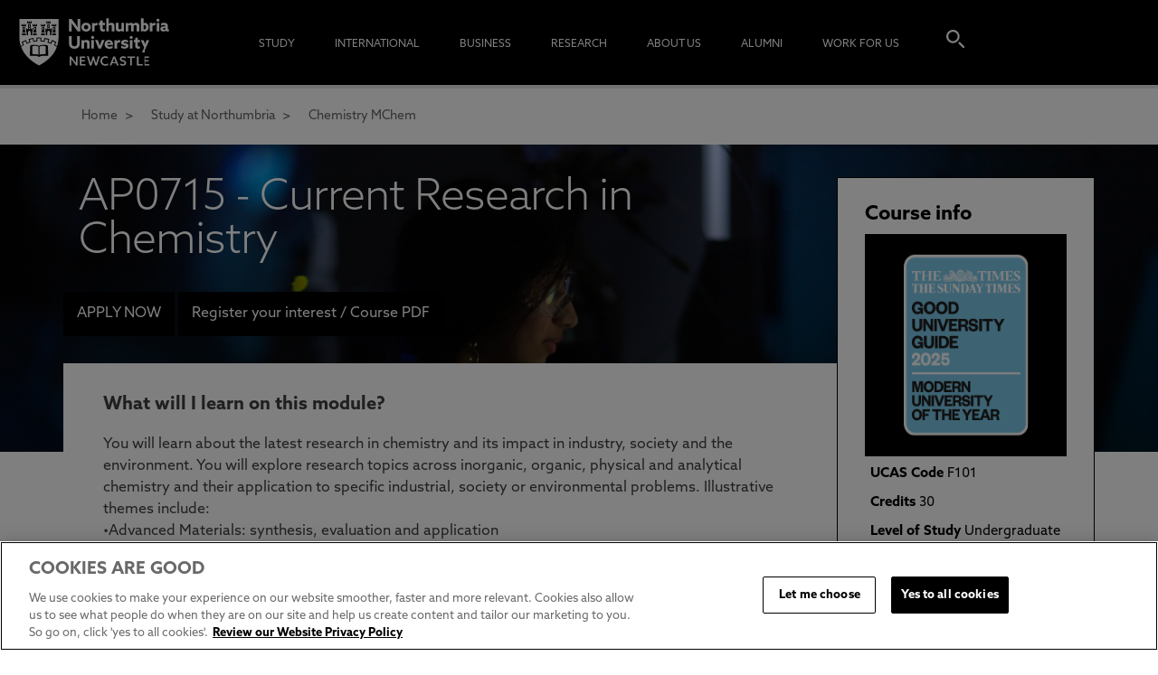

--- FILE ---
content_type: text/html; charset=utf-8
request_url: https://www.northumbria.ac.uk/study-at-northumbria/courses/chemistry-uusmch1?moduleslug=ap0715-current-research-in-chemistry&alttemplate=df847541-4f68-426a-8940-4c60ff4c5262&y=2024
body_size: 244933
content:
<!DOCTYPE html>  <html lang="en" xmlns="http://www.w3.org/1999/xhtml" xmlns:og="http://ogp.me/ns#" xmlns:fb="http://www.facebook.com/2008/fbml">       <html lang="en" class="no-js">  <head> <meta charset="utf-8" /> <title>Chemistry Degree - MChem | Chemistry Masters | Northumbria</title> <link rel="preconnect" href=“https://use.typekit.net/”>  <script src="https://cookie-cdn.cookiepro.com/scripttemplates/otSDKStub.js" type="text/javascript" charset="UTF-8" data-domain-script="525334dc-376c-4b3a-b7b9-39c338e8ee1f"></script> <script type="text/javascript"> function OptanonWrapper() { } </script>  <link type="text/css" rel="stylesheet" href="/common/css/style.min.css?v=202512164103" /> <link rel="stylesheet" href="https://use.typekit.net/lwb4rre.css"> <script>try { Typekit.load({ async: true }); } catch (e) { }</script> <script src="https://code.jquery.com/jquery-1.12.4.min.js" integrity="sha256-ZosEbRLbNQzLpnKIkEdrPv7lOy9C27hHQ+Xp8a4MxAQ=" crossorigin="anonymous"></script> <script src="https://code.jquery.com/ui/1.12.1/jquery-ui.js"></script> <link rel="preload" href="https://northumbria-cdn.azureedge.net/-/media/images/banners/departments/applied-sciences/chemistry.jpg?modified=20211116135930" /> <link rel="preload" href="/Common/images/unn-sprite.jpg" />  <script> (function(h,o,t,j,a,r){ h.hj=h.hj||function(){(h.hj.q=h.hj.q||[]).push(arguments)}; h._hjSettings={hjid:418613,hjsv:6}; a=o.getElementsByTagName('head')[0]; r=o.createElement('script');r.async=1; r.src=t+h._hjSettings.hjid+j+h._hjSettings.hjsv; a.appendChild(r); })(window,document,'https://static.hotjar.com/c/hotjar-','.js?sv='); </script> <style> .NSS-Display{ width: 100%; display: flex; flex-wrap: wrap; justify-content: center; align-items: center; margin-bottom: 50px; } </style>  <script> window.dataLayer = window.dataLayer || []; /* Check if dataLayer exists; if not, declare it */ window.dataLayer.push({ /* push values to the dataLayer */ "event": "detailView" /* used by GTM to trigger GA event hit; must be consistent */ /* used by GTM to pass GA event category; must be consistent */ , "eventCategory": "Course Detail View" , "eventAction": "pageview" /* used by GTM to pass GA event action; must be consistent */ , "eventLabel": "Chemistry" /* used by GTM to pass GA event label; suggested further description of action or product detail */ , "detailView": { /* Start of detailView object */ "course": { /* start of course detail object */ "id": "UUSMCH1" , "name": "Chemistry" , "department": "Applied Sciences" , "levelOfStudy": "Undergraduate" , "modeOfStudy": "Full Time" , "city": "Newcastle" } /* end of course detail object */ } /* end of detailView object */ }); </script> <script> window.dataLayer = window.dataLayer || []; window.dataLayer.push({ "pageData": { "pageType": "General", "view": "desktop", "country": "EN", 'language': 'EN', 'pageTitle': 'Chemistry Degree - MChem | Chemistry Masters | Northumbria' } }); </script>  <script> (function (w, d, s, l, i) { w[l] = w[l] || []; w[l].push({ 'gtm.start': new Date().getTime(), event: 'gtm.js' }); var f = d.getElementsByTagName(s)[0], j = d.createElement(s), dl = l != 'dataLayer' ? '&l=' + l : ''; j.async = true; j.src = '//www.googletagmanager.com/gtm.js?id=' + i + dl; f.parentNode.insertBefore(j, f); })(window, document, 'script', 'dataLayer', 'GTM-PKW29S');</script>  <meta http-equiv="X-UA-Compatible" content="IE=edge,chrome=1" /> <link rel="canonical" href="https://www.northumbria.ac.uk/study-at-northumbria/courses/chemistry-uusmch1/" /> <meta name="description" content="Our Chemistry Masters offers the opportunity to gain knowledge and practical experience that prepares you for a career in the chemical industry. Apply here!" /> <meta name="keywords" content="appsci18, Chemistry Degree, Chemistry Masters" /> <meta http-equiv="Content-Type" content="text/html; charset=utf-8" /> <meta name="viewport" content="width=device-width, initial-scale=1" /> <link rel="shortcut icon" type="image/x-icon" href="/favicon.ico" />  <meta name="twitter:card" content="summary_large_image" /> <meta name="twitter:site" content="@NorthumbriaUni" /> <meta name="twitter:title" content="Chemistry Degree - MChem | Northumbria" /> <meta name="twitter:description" content="Accredited by the Royal Society of Chemistry, with a strong emphasis on &#39;hands-on&#39; laboratory work. Study at Northumbria – Best for City Living." /> <meta name="twitter:image" content="https://www.northumbria.ac.uk/-/media/undergraduate/pod-images/departments/applied-sciences/chemistry/og.jpg?modified=20201119191455" /> <meta property="og:url" content="https://www.northumbria.ac.uk/study-at-northumbria/courses/chemistry-uusmch1/" /> <meta property="og:title" content="Chemistry Degree - MChem | Northumbria" /> <meta property="og:description" content="Accredited by the Royal Society of Chemistry, with a strong emphasis on &#39;hands-on&#39; laboratory work. Study at Northumbria – Best for City Living." /> <meta property="og:image" content="https://www.northumbria.ac.uk/-/media/undergraduate/pod-images/departments/applied-sciences/chemistry/og.jpg?modified=20201119191455" /> <script> let pageId = "{9828E1B1-5B64-477B-9175-0300BDB72300}"; let pageTitle = "Chemistry Degree - MChem | Chemistry Masters | Northumbria"; let pageUrl = "https://www.northumbria.ac.uk/study-at-northumbria/courses/chemistry-uusmch1/"; </script> <script type="application/ld+json"> { "@context": "https://schema.org", "@type": "WebPage", "@id": "https://www.northumbria.ac.uk/study-at-northumbria/courses/chemistry-uusmch1/#page", "name": "Chemistry Degree - MChem | Chemistry Masters | Northumbria", "url": "https://www.northumbria.ac.uk/study-at-northumbria/courses/chemistry-uusmch1/", "description": "Our Chemistry Masters offers the opportunity to gain knowledge and practical experience that prepares you for a career in the chemical industry. Apply here!", "image": "https://www.northumbria.ac.uk/-/media/undergraduate/pod-images/departments/applied-sciences/chemistry/og.jpg?modified=20201119191455", "publisher": { "@id": "https://www.northumbria.ac.uk/#organization" }, "breadcrumb": { "@type": "BreadcrumbList", "@id": "https://www.northumbria.ac.uk/study-at-northumbria/courses/chemistry-uusmch1/#breadcrumbs", "itemListElement": [ { "@type": "ListItem", "position": 1, "name": "Home", "item": "https://www.northumbria.ac.uk/" }, { "@type": "ListItem", "position": 2, "name": "Study", "item": "https://www.northumbria.ac.uk/study-at-northumbria/" }, { "@type": "ListItem", "position": 3, "name": "Courses", "item": "https://www.northumbria.ac.uk/study-at-northumbria/courses/" }, { "@type": "ListItem", "position": 4, "name": "Chemistry UUSMCH1", "item": "https://www.northumbria.ac.uk/study-at-northumbria/courses/chemistry-uusmch1/" } ] }, "keywords": "appsci18, Chemistry Degree, Chemistry Masters", "inLanguage": "en", "isPartOf": { "@id": "https://www.northumbria.ac.uk/#website" }, "primaryImageOfPage": { "@type": "ImageObject", "url": "https://www.northumbria.ac.uk/-/media/undergraduate/pod-images/departments/applied-sciences/chemistry/og.jpg?modified=20201119191455" }, "additionalProperty": [ { "@type": "PropertyValue", "name": "sitecoreItemId", "value": "{9828E1B1-5B64-477B-9175-0300BDB72300}" }, { "@type": "PropertyValue", "name": "sitecoreTemplateName", "value": "Course Details Page V2" }, { "@type": "PropertyValue", "name": "sitecoreDatabase", "value": "web" } ] } </script> <script type="application/ld+json"> { "@context": "https://schema.org", "@type": "WebSite", "@id": "https://www.northumbria.ac.uk/#website", "name": "Northumbria University", "url": "https://www.northumbria.ac.uk", "publisher": { "@id": "https://www.northumbria.ac.uk/#organization" } } </script> <script type="application/ld+json"> { "@context": "https://schema.org", "@type": "EducationalOrganization", "@id": "https://www.northumbria.ac.uk/#organization", "name": "Northumbria University", "alternateName": "Northumbria University Newcastle", "url": "https://www.northumbria.ac.uk", "logo": "https://www.northumbria.ac.uk/common/images/northumbria-logo.png", "sameAs": [ "https://www.facebook.com/northumbriauniversity", "https://twitter.com/NorthumbriaUni", "https://www.linkedin.com/school/northumbria-university", "https://www.youtube.com/user/northumbriauni", "https://www.instagram.com/mynorthumbria" ], "contactPoint": { "@type": "ContactPoint", "telephone": "+44 191 232 6002", "contactType": "admissions" } } </script> </head> <body class="cbp-spmenu-push course-details-page-v2   streamline "> <noscript> <iframe src="//www.googletagmanager.com/ns.html?id=GTM-PKW29S" height="0" width="0" style="display:none;visibility:hidden"></iframe> </noscript>  <style> .course-alt .accordion-item .heading h3 { color: #fff; } </style>    <a href="#body" class="skip-navigation">Skip navigation</a> <div id="header"> <header class="page-header cbp-spmenu-push">   <div class="show-in-mobile cbp-spmenu-push"> <div class="row expand"> <div class="span2 expand"> <div class="menu-icon" id="showLeftPush"></div> </div> <div class="span8 expand logo"> <p> <a href="/" data-event="homepageLogoClick" data-event-category="Header Navigation" data-event-action="Click" data-event-label="Northumbria Uni Logo" data-event-additional="logo_clicked" data-event-additional-value="Northumbria Uni Logo"> <span class="northumbria-logo"><img src="/common/images/blank.gif" alt="Northumbria University Logo"></span> </a> </p> </div> <div class="span2 expand"> <div class="search-icon"></div> </div> </div> <nav class="cbp-spmenu cbp-spmenu-vertical cbp-spmenu-left" id="cbp-spmenu-s1"> <h2 class="search"><a href="/study-at-northumbria" data-event="headerNavigation" data-event-category="Header Navigation" data-event-action="Click" data-event-label="Find a course">Find a course<span></span></a></h2> <ul> <li class="main-nav-section"> <a href="/study-at-northumbria/" class="main-nav-section-link data-event="subNavigation" data-event-category="Sub Navigation" data-event-action="Click" data-event-label="Study">Study</a> <div class="more"> <svg height="20" width="20" viewBox="0 0 20 20" aria-hidden="true" focusable="false" class="chevron"> <path d="M4.516 7.548c0.436-0.446 1.043-0.481 1.576 0l3.908 3.747 3.908-3.747c0.533-0.481 1.141-0.446 1.574 0 0.436 0.445 0.408 1.197 0 1.615-0.406 0.418-4.695 4.502-4.695 4.502-0.217 0.223-0.502 0.335-0.787 0.335s-0.57-0.112-0.789-0.335c0 0-4.287-4.084-4.695-4.502s-0.436-1.17 0-1.615z"> </path> </svg> </div> <nav class="drop-down"> <ul> <li class="section-nav-item"> <h3 class="section-header"> Quick Links                                                                                                            <div class="sub-more"> <svg height="20" width="20" viewBox="0 0 20 20" aria-hidden="true" focusable="false" class="chevron"> <path d="M4.516 7.548c0.436-0.446 1.043-0.481 1.576 0l3.908 3.747 3.908-3.747c0.533-0.481 1.141-0.446 1.574 0 0.436 0.445 0.408 1.197 0 1.615-0.406 0.418-4.695 4.502-4.695 4.502-0.217 0.223-0.502 0.335-0.787 0.335s-0.57-0.112-0.789-0.335c0 0-4.287-4.084-4.695-4.502s-0.436-1.17 0-1.615z"> </path> </svg> </div> </h3> <ul> <li class="sectionSubLink"> <a href="/study-at-northumbria/visit-northumbria/university-open-days/" data-event="subNavigation" data-event-category="Sub Navigation" data-event-action="Quick Links" data-event-label="Open Days &amp; Events">Open Days &amp; Events</a> </li> <li class="sectionSubLink"> <a href="/i-am-nu/experiential-learning/" data-event="subNavigation" data-event-category="Sub Navigation" data-event-action="Quick Links" data-event-label="Real-World Learning">Real-World Learning</a> </li> <li class="sectionSubLink"> <a href="/study-at-northumbria/unlock-your-potential/" data-event="subNavigation" data-event-category="Sub Navigation" data-event-action="Quick Links" data-event-label="Unlock Your Potential">Unlock Your Potential</a> </li> <li class="sectionSubLink"> <a href="/study-at-northumbria/fees-funding/" data-event="subNavigation" data-event-category="Sub Navigation" data-event-action="Quick Links" data-event-label="Tuition Fees, Funding &amp; Scholarships">Tuition Fees, Funding &amp; Scholarships</a> </li> </ul> </li> <li class="section-nav-item"> <h3 class="section-header"> <a href="/study-at-northumbria/coming-to-northumbria/" data-event="subNavigation" data-event-category="Sub Navigation" data-event-action="Click" data-event-label="Undergraduate">Undergraduate</a> <div class="sub-more"> <svg height="20" width="20" viewBox="0 0 20 20" aria-hidden="true" focusable="false" class="chevron"> <path d="M4.516 7.548c0.436-0.446 1.043-0.481 1.576 0l3.908 3.747 3.908-3.747c0.533-0.481 1.141-0.446 1.574 0 0.436 0.445 0.408 1.197 0 1.615-0.406 0.418-4.695 4.502-4.695 4.502-0.217 0.223-0.502 0.335-0.787 0.335s-0.57-0.112-0.789-0.335c0 0-4.287-4.084-4.695-4.502s-0.436-1.17 0-1.615z"> </path> </svg> </div> </h3> <ul> <li class="sectionSubLink"> <a href="/study-at-northumbria/guides/" data-event="subNavigation" data-event-category="Sub Navigation" data-event-action="Undergraduate" data-event-label="Application Guides">Application Guides</a> </li> <li class="sectionSubLink"> <a href="/study-at-northumbria/information-for-schools-and-colleges/visit-northumbria/ucas/" data-event="subNavigation" data-event-category="Sub Navigation" data-event-action="Undergraduate" data-event-label="UCAS Exhibitions">UCAS Exhibitions</a> </li> <li class="sectionSubLink"> <a href="/study-at-northumbria/foundation-year-study/" data-event="subNavigation" data-event-category="Sub Navigation" data-event-action="Undergraduate" data-event-label="Extended Degrees">Extended Degrees</a> </li> <li class="sectionSubLink"> <a href="/study-at-northumbria/information-for-schools-and-colleges/" data-event="subNavigation" data-event-category="Sub Navigation" data-event-action="Undergraduate" data-event-label="School &amp; College Outreach">School &amp; College Outreach</a> </li> <li class="sectionSubLink"> <a href="/study-at-northumbria/coming-to-northumbria/parent-page/" data-event="subNavigation" data-event-category="Sub Navigation" data-event-action="Undergraduate" data-event-label="Information for Parents">Information for Parents</a> </li> </ul> </li> <li class="section-nav-item"> <h3 class="section-header"> <a href="/study-at-northumbria/postgraduate-study/" data-event="subNavigation" data-event-category="Sub Navigation" data-event-action="Click" data-event-label="Postgraduate">Postgraduate</a> <div class="sub-more"> <svg height="20" width="20" viewBox="0 0 20 20" aria-hidden="true" focusable="false" class="chevron"> <path d="M4.516 7.548c0.436-0.446 1.043-0.481 1.576 0l3.908 3.747 3.908-3.747c0.533-0.481 1.141-0.446 1.574 0 0.436 0.445 0.408 1.197 0 1.615-0.406 0.418-4.695 4.502-4.695 4.502-0.217 0.223-0.502 0.335-0.787 0.335s-0.57-0.112-0.789-0.335c0 0-4.287-4.084-4.695-4.502s-0.436-1.17 0-1.615z"> </path> </svg> </div> </h3> <ul> <li class="sectionSubLink"> <a href="/study-at-northumbria/postgraduate-study/application-guide/" data-event="subNavigation" data-event-category="Sub Navigation" data-event-action="Postgraduate" data-event-label="Application Guide">Application Guide</a> </li> <li class="sectionSubLink"> <a href="/study-at-northumbria/postgraduate-research-degrees/" data-event="subNavigation" data-event-category="Sub Navigation" data-event-action="Postgraduate" data-event-label="Postgraduate Research Degrees">Postgraduate Research Degrees</a> </li> <li class="sectionSubLink"> <a href="/study-at-northumbria/our-courses/flexible-learning/" data-event="subNavigation" data-event-category="Sub Navigation" data-event-action="Postgraduate" data-event-label="Flexible Learning">Flexible Learning</a> </li> <li class="sectionSubLink"> <a href="/study-at-northumbria/postgraduate-study/change-direction/" data-event="subNavigation" data-event-category="Sub Navigation" data-event-action="Postgraduate" data-event-label="Change Direction">Change Direction</a> </li> <li class="sectionSubLink"> <a href="/study-at-northumbria/postgraduate-study/pg-info-new/thinking-about-a-masters/" data-event="subNavigation" data-event-category="Sub Navigation" data-event-action="Postgraduate" data-event-label="Register your Interest">Register your Interest</a> </li> </ul> </li> <li class="section-nav-item"> <h3 class="section-header"> Student Life                                                                                                            <div class="sub-more"> <svg height="20" width="20" viewBox="0 0 20 20" aria-hidden="true" focusable="false" class="chevron"> <path d="M4.516 7.548c0.436-0.446 1.043-0.481 1.576 0l3.908 3.747 3.908-3.747c0.533-0.481 1.141-0.446 1.574 0 0.436 0.445 0.408 1.197 0 1.615-0.406 0.418-4.695 4.502-4.695 4.502-0.217 0.223-0.502 0.335-0.787 0.335s-0.57-0.112-0.789-0.335c0 0-4.287-4.084-4.695-4.502s-0.436-1.17 0-1.615z"> </path> </svg> </div> </h3> <ul> <li class="sectionSubLink"> <a href="/study-at-northumbria/student-life/students-union/" data-event="subNavigation" data-event-category="Sub Navigation" data-event-action="Student Life" data-event-label="Students&#39; Union">Students&#39; Union</a> </li> <li class="sectionSubLink"> <a href="/thehub/" data-event="subNavigation" data-event-category="Sub Navigation" data-event-action="Student Life" data-event-label="The Hub - Student Blog">The Hub - Student Blog</a> </li> <li class="sectionSubLink"> <a href="/study-at-northumbria/accommodation/" data-event="subNavigation" data-event-category="Sub Navigation" data-event-action="Student Life" data-event-label="Accommodation">Accommodation</a> </li> <li class="sectionSubLink"> <a href="/study-at-northumbria/student-life/northumbria-sport/" data-event="subNavigation" data-event-category="Sub Navigation" data-event-action="Student Life" data-event-label="Northumbria Sport">Northumbria Sport</a> </li> <li class="sectionSubLink"> <a href="/study-at-northumbria/support-for-students/" data-event="subNavigation" data-event-category="Sub Navigation" data-event-action="Student Life" data-event-label="Support for Students">Support for Students</a> </li> </ul> </li> <li class="section-nav-item"> <h3 class="section-header"> <a href="/study-at-northumbria/visit-northumbria/" data-event="subNavigation" data-event-category="Sub Navigation" data-event-action="Click" data-event-label="Experience Northumbria">Experience Northumbria</a> <div class="sub-more"> <svg height="20" width="20" viewBox="0 0 20 20" aria-hidden="true" focusable="false" class="chevron"> <path d="M4.516 7.548c0.436-0.446 1.043-0.481 1.576 0l3.908 3.747 3.908-3.747c0.533-0.481 1.141-0.446 1.574 0 0.436 0.445 0.408 1.197 0 1.615-0.406 0.418-4.695 4.502-4.695 4.502-0.217 0.223-0.502 0.335-0.787 0.335s-0.57-0.112-0.789-0.335c0 0-4.287-4.084-4.695-4.502s-0.436-1.17 0-1.615z"> </path> </svg> </div> </h3> <ul> <li class="sectionSubLink"> <a href="/study-at-northumbria/visit-northumbria/university-open-days/" data-event="subNavigation" data-event-category="Sub Navigation" data-event-action="Experience Northumbria" data-event-label="Open Days &amp; Events">Open Days &amp; Events</a> </li> <li class="sectionSubLink"> <a href="/study-at-northumbria/visit-northumbria/virtual-tours/" data-event="subNavigation" data-event-category="Sub Navigation" data-event-action="Experience Northumbria" data-event-label="Virtual Tours">Virtual Tours</a> </li> <li class="sectionSubLink"> <a href="/study-at-northumbria/visit-northumbria/campus-tours/" data-event="subNavigation" data-event-category="Sub Navigation" data-event-action="Experience Northumbria" data-event-label="Campus Tours">Campus Tours</a> </li> <li class="sectionSubLink"> <a href="/study-at-northumbria/visit-northumbria/life-in-newcastle/" data-event="subNavigation" data-event-category="Sub Navigation" data-event-action="Experience Northumbria" data-event-label="Life in Newcastle">Life in Newcastle</a> </li> </ul> </li> <li class="section-nav-item"> <h3 class="section-header"> <a href="/i-am-nu/managing-your-money/" data-event="subNavigation" data-event-category="Sub Navigation" data-event-action="Click" data-event-label="Finance">Finance</a> <div class="sub-more"> <svg height="20" width="20" viewBox="0 0 20 20" aria-hidden="true" focusable="false" class="chevron"> <path d="M4.516 7.548c0.436-0.446 1.043-0.481 1.576 0l3.908 3.747 3.908-3.747c0.533-0.481 1.141-0.446 1.574 0 0.436 0.445 0.408 1.197 0 1.615-0.406 0.418-4.695 4.502-4.695 4.502-0.217 0.223-0.502 0.335-0.787 0.335s-0.57-0.112-0.789-0.335c0 0-4.287-4.084-4.695-4.502s-0.436-1.17 0-1.615z"> </path> </svg> </div> </h3> <ul> <li class="sectionSubLink"> <a href="/i-am-nu/student-living-costs/" data-event="subNavigation" data-event-category="Sub Navigation" data-event-action="Finance" data-event-label="Monthly Living Costs">Monthly Living Costs</a> </li> <li class="sectionSubLink"> <a href="/study-at-northumbria/support-for-students/financial-support/" data-event="subNavigation" data-event-category="Sub Navigation" data-event-action="Finance" data-event-label="Financial support">Financial support</a> </li> <li class="sectionSubLink"> <a href="/study-at-northumbria/fees-funding/" data-event="subNavigation" data-event-category="Sub Navigation" data-event-action="Finance" data-event-label="Tuition Fees, Funding &amp; Scholarships">Tuition Fees, Funding &amp; Scholarships</a> </li> </ul> </li> <li class="section-nav-item"> <h3 class="section-header"> <a href="/study-at-northumbria/admissions/" data-event="subNavigation" data-event-category="Sub Navigation" data-event-action="Click" data-event-label="Admissions">Admissions</a> <div class="sub-more"> <svg height="20" width="20" viewBox="0 0 20 20" aria-hidden="true" focusable="false" class="chevron"> <path d="M4.516 7.548c0.436-0.446 1.043-0.481 1.576 0l3.908 3.747 3.908-3.747c0.533-0.481 1.141-0.446 1.574 0 0.436 0.445 0.408 1.197 0 1.615-0.406 0.418-4.695 4.502-4.695 4.502-0.217 0.223-0.502 0.335-0.787 0.335s-0.57-0.112-0.789-0.335c0 0-4.287-4.084-4.695-4.502s-0.436-1.17 0-1.615z"> </path> </svg> </div> </h3> <ul> <li class="sectionSubLink"> <a href="/study-at-northumbria/applicant-terms-and-conditions-and-policies/" data-event="subNavigation" data-event-category="Sub Navigation" data-event-action="Admissions" data-event-label="Applicant Terms and Conditions and Policies">Applicant Terms and Conditions and Policies</a> </li> </ul> </li> <li class="section-nav-item"> <h3 class="section-header"> Learning Experience                                                                                                            <div class="sub-more"> <svg height="20" width="20" viewBox="0 0 20 20" aria-hidden="true" focusable="false" class="chevron"> <path d="M4.516 7.548c0.436-0.446 1.043-0.481 1.576 0l3.908 3.747 3.908-3.747c0.533-0.481 1.141-0.446 1.574 0 0.436 0.445 0.408 1.197 0 1.615-0.406 0.418-4.695 4.502-4.695 4.502-0.217 0.223-0.502 0.335-0.787 0.335s-0.57-0.112-0.789-0.335c0 0-4.287-4.084-4.695-4.502s-0.436-1.17 0-1.615z"> </path> </svg> </div> </h3> <ul> <li class="sectionSubLink"> <a href="/i-am-nu/experiential-learning/" data-event="subNavigation" data-event-category="Sub Navigation" data-event-action="Learning Experience" data-event-label="Real-World Learning">Real-World Learning</a> </li> <li class="sectionSubLink"> <a href="/i-am-nu/experiential-learning/research-rich-learning/" data-event="subNavigation" data-event-category="Sub Navigation" data-event-action="Learning Experience" data-event-label="Research-enriched learning">Research-enriched learning</a> </li> <li class="sectionSubLink"> <a href="/study-at-northumbria/planning-your-career/careers-and-employment/" data-event="subNavigation" data-event-category="Sub Navigation" data-event-action="Learning Experience" data-event-label="Graduate Futures">Graduate Futures</a> </li> <li class="sectionSubLink"> <a href="/about-us/academic-departments/newcastle-business-school/business-clinic/" data-event="subNavigation" data-event-category="Sub Navigation" data-event-action="Learning Experience" data-event-label="The Business Clinic">The Business Clinic</a> </li> <li class="sectionSubLink"> <a href="/international/international-mobility/" data-event="subNavigation" data-event-category="Sub Navigation" data-event-action="Learning Experience" data-event-label="Study Abroad">Study Abroad</a> </li> </ul> </li> </ul> </nav> </li> <li class="main-nav-section"> <a href="/international/we-are-northumbria/" class="main-nav-section-link data-event="subNavigation" data-event-category="Sub Navigation" data-event-action="Click" data-event-label="International">International</a> <div class="more"> <svg height="20" width="20" viewBox="0 0 20 20" aria-hidden="true" focusable="false" class="chevron"> <path d="M4.516 7.548c0.436-0.446 1.043-0.481 1.576 0l3.908 3.747 3.908-3.747c0.533-0.481 1.141-0.446 1.574 0 0.436 0.445 0.408 1.197 0 1.615-0.406 0.418-4.695 4.502-4.695 4.502-0.217 0.223-0.502 0.335-0.787 0.335s-0.57-0.112-0.789-0.335c0 0-4.287-4.084-4.695-4.502s-0.436-1.17 0-1.615z"> </path> </svg> </div> <nav class="drop-down"> <ul> <li class="section-nav-item"> <h3 class="section-header"> Quick Links                                                                                                            <div class="sub-more"> <svg height="20" width="20" viewBox="0 0 20 20" aria-hidden="true" focusable="false" class="chevron"> <path d="M4.516 7.548c0.436-0.446 1.043-0.481 1.576 0l3.908 3.747 3.908-3.747c0.533-0.481 1.141-0.446 1.574 0 0.436 0.445 0.408 1.197 0 1.615-0.406 0.418-4.695 4.502-4.695 4.502-0.217 0.223-0.502 0.335-0.787 0.335s-0.57-0.112-0.789-0.335c0 0-4.287-4.084-4.695-4.502s-0.436-1.17 0-1.615z"> </path> </svg> </div> </h3> <ul> <li class="sectionSubLink"> <a href="/international/course-search/" data-event="subNavigation" data-event-category="Sub Navigation" data-event-action="Quick Links" data-event-label="Course Search">Course Search</a> </li> <li class="sectionSubLink"> <a href="/international/undergraduate-study/" data-event="subNavigation" data-event-category="Sub Navigation" data-event-action="Quick Links" data-event-label="Undergraduate Study">Undergraduate Study</a> </li> <li class="sectionSubLink"> <a href="/international/postgraduate-study/" data-event="subNavigation" data-event-category="Sub Navigation" data-event-action="Quick Links" data-event-label="Postgraduate Study">Postgraduate Study</a> </li> <li class="sectionSubLink"> <a href="/study-at-northumbria/coming-to-northumbria/parent-page/" data-event="subNavigation" data-event-category="Sub Navigation" data-event-action="Quick Links" data-event-label="Information for Parents">Information for Parents</a> </li> <li class="sectionSubLink"> <a href="/international/london-campus/" data-event="subNavigation" data-event-category="Sub Navigation" data-event-action="Quick Links" data-event-label="London Campus">London Campus</a> </li> <li class="sectionSubLink"> <a href="/international/pathway-college/northumbria-pathway/" data-event="subNavigation" data-event-category="Sub Navigation" data-event-action="Quick Links" data-event-label="Northumbria Pathway">Northumbria Pathway</a> </li> <li class="sectionSubLink"> <a href="/i-am-nu/managing-your-money/" data-event="subNavigation" data-event-category="Sub Navigation" data-event-action="Quick Links" data-event-label="Cost of Living">Cost of Living</a> </li> </ul> </li> <li class="section-nav-item"> <h3 class="section-header"> International Students                                                                                                            <div class="sub-more"> <svg height="20" width="20" viewBox="0 0 20 20" aria-hidden="true" focusable="false" class="chevron"> <path d="M4.516 7.548c0.436-0.446 1.043-0.481 1.576 0l3.908 3.747 3.908-3.747c0.533-0.481 1.141-0.446 1.574 0 0.436 0.445 0.408 1.197 0 1.615-0.406 0.418-4.695 4.502-4.695 4.502-0.217 0.223-0.502 0.335-0.787 0.335s-0.57-0.112-0.789-0.335c0 0-4.287-4.084-4.695-4.502s-0.436-1.17 0-1.615z"> </path> </svg> </div> </h3> <ul> <li class="sectionSubLink"> <a href="/international/" data-event="subNavigation" data-event-category="Sub Navigation" data-event-action="International Students" data-event-label="Information for International Students">Information for International Students</a> </li> <li class="sectionSubLink"> <a href="/international/nu-worldwide/" data-event="subNavigation" data-event-category="Sub Navigation" data-event-action="International Students" data-event-label="Northumbria and your Country">Northumbria and your Country</a> </li> <li class="sectionSubLink"> <a href="/international/northumbria-international-events/" data-event="subNavigation" data-event-category="Sub Navigation" data-event-action="International Students" data-event-label="International Events">International Events</a> </li> <li class="sectionSubLink"> <a href="/international/international-application-guide/" data-event="subNavigation" data-event-category="Sub Navigation" data-event-action="International Students" data-event-label="Application Guide">Application Guide</a> </li> <li class="sectionSubLink"> <a href="/international/entry-requirements/" data-event="subNavigation" data-event-category="Sub Navigation" data-event-action="International Students" data-event-label="Entry Requirements and Education Country Agents">Entry Requirements and Education Country Agents</a> </li> <li class="sectionSubLink"> <a href="/international/our-regional-offices/" data-event="subNavigation" data-event-category="Sub Navigation" data-event-action="International Students" data-event-label="Global Offices and Regional Teams">Global Offices and Regional Teams</a> </li> <li class="sectionSubLink"> <a href="/international/english-language-centre/acceptable-english-qualifications-1/" data-event="subNavigation" data-event-category="Sub Navigation" data-event-action="International Students" data-event-label="English Requirements">English Requirements</a> </li> <li class="sectionSubLink"> <a href="/international/english-language-centre/" data-event="subNavigation" data-event-category="Sub Navigation" data-event-action="International Students" data-event-label="English Language Centre">English Language Centre</a> </li> <li class="sectionSubLink"> <a href="/study-at-northumbria/support-for-students/international-student-support/" data-event="subNavigation" data-event-category="Sub Navigation" data-event-action="International Students" data-event-label="International student support">International student support</a> </li> <li class="sectionSubLink"> <a href="/i-am-nu/managing-your-money/" data-event="subNavigation" data-event-category="Sub Navigation" data-event-action="International Students" data-event-label="Cost of Living">Cost of Living</a> </li> </ul> </li> <li class="section-nav-item"> <h3 class="section-header"> International Fees and Funding                                                                                                            <div class="sub-more"> <svg height="20" width="20" viewBox="0 0 20 20" aria-hidden="true" focusable="false" class="chevron"> <path d="M4.516 7.548c0.436-0.446 1.043-0.481 1.576 0l3.908 3.747 3.908-3.747c0.533-0.481 1.141-0.446 1.574 0 0.436 0.445 0.408 1.197 0 1.615-0.406 0.418-4.695 4.502-4.695 4.502-0.217 0.223-0.502 0.335-0.787 0.335s-0.57-0.112-0.789-0.335c0 0-4.287-4.084-4.695-4.502s-0.436-1.17 0-1.615z"> </path> </svg> </div> </h3> <ul> <li class="sectionSubLink"> <a href="/study-at-northumbria/fees-funding/international-fees-funding/international-ug-fees/" data-event="subNavigation" data-event-category="Sub Navigation" data-event-action=" International Fees and Funding" data-event-label="International Undergraduate Fees">International Undergraduate Fees</a> </li> <li class="sectionSubLink"> <a href="/study-at-northumbria/fees-funding/international-fees-funding/international-ug-funding/" data-event="subNavigation" data-event-category="Sub Navigation" data-event-action=" International Fees and Funding" data-event-label="International Undergraduate Funding">International Undergraduate Funding</a> </li> <li class="sectionSubLink"> <a href="/study-at-northumbria/fees-funding/international-fees-funding/international-masters-fees/" data-event="subNavigation" data-event-category="Sub Navigation" data-event-action=" International Fees and Funding" data-event-label="International Masters Fees">International Masters Fees</a> </li> <li class="sectionSubLink"> <a href="/study-at-northumbria/fees-funding/international-fees-funding/international-masters-funding/" data-event="subNavigation" data-event-category="Sub Navigation" data-event-action=" International Fees and Funding" data-event-label="International Masters Funding">International Masters Funding</a> </li> <li class="sectionSubLink"> <a href="/study-at-northumbria/fees-funding/international-fees-funding/international-pgr-fees/" data-event="subNavigation" data-event-category="Sub Navigation" data-event-action=" International Fees and Funding" data-event-label="International Postgraduate Research Fees">International Postgraduate Research Fees</a> </li> <li class="sectionSubLink"> <a href="/study-at-northumbria/fees-funding/international-fees-funding/pgr-funding/" data-event="subNavigation" data-event-category="Sub Navigation" data-event-action=" International Fees and Funding" data-event-label="International Postgraduate Research Funding">International Postgraduate Research Funding</a> </li> <li class="sectionSubLink"> <a href="/study-at-northumbria/fees-funding/international-fees-funding/international-money-matters/" data-event="subNavigation" data-event-category="Sub Navigation" data-event-action=" International Fees and Funding" data-event-label="Useful Financial Information">Useful Financial Information</a> </li> </ul> </li> <li class="section-nav-item"> <h3 class="section-header"> International Partners                                                                                                            <div class="sub-more"> <svg height="20" width="20" viewBox="0 0 20 20" aria-hidden="true" focusable="false" class="chevron"> <path d="M4.516 7.548c0.436-0.446 1.043-0.481 1.576 0l3.908 3.747 3.908-3.747c0.533-0.481 1.141-0.446 1.574 0 0.436 0.445 0.408 1.197 0 1.615-0.406 0.418-4.695 4.502-4.695 4.502-0.217 0.223-0.502 0.335-0.787 0.335s-0.57-0.112-0.789-0.335c0 0-4.287-4.084-4.695-4.502s-0.436-1.17 0-1.615z"> </path> </svg> </div> </h3> <ul> <li class="sectionSubLink"> <a href="/international/agent-information/" data-event="subNavigation" data-event-category="Sub Navigation" data-event-action="International Partners" data-event-label="Agent and Representatives Network">Agent and Representatives Network</a> </li> <li class="sectionSubLink"> <a href="/international/global-academic-partnerships/" data-event="subNavigation" data-event-category="Sub Navigation" data-event-action="International Partners" data-event-label="Global Partnerships">Global Partnerships</a> </li> <li class="sectionSubLink"> <a href="/international/global-community/" data-event="subNavigation" data-event-category="Sub Navigation" data-event-action="International Partners" data-event-label="Global Community">Global Community</a> </li> </ul> </li> <li class="section-nav-item"> <h3 class="section-header"> International Mobility                                                                                                            <div class="sub-more"> <svg height="20" width="20" viewBox="0 0 20 20" aria-hidden="true" focusable="false" class="chevron"> <path d="M4.516 7.548c0.436-0.446 1.043-0.481 1.576 0l3.908 3.747 3.908-3.747c0.533-0.481 1.141-0.446 1.574 0 0.436 0.445 0.408 1.197 0 1.615-0.406 0.418-4.695 4.502-4.695 4.502-0.217 0.223-0.502 0.335-0.787 0.335s-0.57-0.112-0.789-0.335c0 0-4.287-4.084-4.695-4.502s-0.436-1.17 0-1.615z"> </path> </svg> </div> </h3> <ul> <li class="sectionSubLink"> <a href="/international/international-mobility/" data-event="subNavigation" data-event-category="Sub Navigation" data-event-action="International Mobility" data-event-label="Study Abroad">Study Abroad</a> </li> <li class="sectionSubLink"> <a href="/international/incoming-students/" data-event="subNavigation" data-event-category="Sub Navigation" data-event-action="International Mobility" data-event-label="Information for Incoming Exchange Students">Information for Incoming Exchange Students</a> </li> </ul> </li> </ul> </nav> </li> <li class="main-nav-section"> <a href="/business-services/" class="main-nav-section-link data-event="subNavigation" data-event-category="Sub Navigation" data-event-action="Click" data-event-label="Business">Business</a> <div class="more"> <svg height="20" width="20" viewBox="0 0 20 20" aria-hidden="true" focusable="false" class="chevron"> <path d="M4.516 7.548c0.436-0.446 1.043-0.481 1.576 0l3.908 3.747 3.908-3.747c0.533-0.481 1.141-0.446 1.574 0 0.436 0.445 0.408 1.197 0 1.615-0.406 0.418-4.695 4.502-4.695 4.502-0.217 0.223-0.502 0.335-0.787 0.335s-0.57-0.112-0.789-0.335c0 0-4.287-4.084-4.695-4.502s-0.436-1.17 0-1.615z"> </path> </svg> </div> <nav class="drop-down"> <ul> <li class="section-nav-item"> <h3 class="section-header"> Business Quick Links                                                                                                            <div class="sub-more"> <svg height="20" width="20" viewBox="0 0 20 20" aria-hidden="true" focusable="false" class="chevron"> <path d="M4.516 7.548c0.436-0.446 1.043-0.481 1.576 0l3.908 3.747 3.908-3.747c0.533-0.481 1.141-0.446 1.574 0 0.436 0.445 0.408 1.197 0 1.615-0.406 0.418-4.695 4.502-4.695 4.502-0.217 0.223-0.502 0.335-0.787 0.335s-0.57-0.112-0.789-0.335c0 0-4.287-4.084-4.695-4.502s-0.436-1.17 0-1.615z"> </path> </svg> </div> </h3> <ul> <li class="sectionSubLink"> <a href="/business-services/contact-us/" data-event="subNavigation" data-event-category="Sub Navigation" data-event-action="Business Quick Links" data-event-label="Contact Us">Contact Us</a> </li> <li class="sectionSubLink"> <a href="/business-services/business-events/" data-event="subNavigation" data-event-category="Sub Navigation" data-event-action="Business Quick Links" data-event-label="Business Events">Business Events</a> </li> <li class="sectionSubLink"> <a href="/business-services/research-and-consultancy/" data-event="subNavigation" data-event-category="Sub Navigation" data-event-action="Business Quick Links" data-event-label="Research and Consultancy">Research and Consultancy</a> </li> <li class="sectionSubLink"> <a href="/business-services/education-and-training/" data-event="subNavigation" data-event-category="Sub Navigation" data-event-action="Business Quick Links" data-event-label="Education and Training">Education and Training</a> </li> <li class="sectionSubLink"> <a href="/business-services/workforce-development-courses/" data-event="subNavigation" data-event-category="Sub Navigation" data-event-action="Business Quick Links" data-event-label="Workforce Development Courses">Workforce Development Courses</a> </li> </ul> </li> <li class="section-nav-item"> <h3 class="section-header"> Education and Training                                                                                                            <div class="sub-more"> <svg height="20" width="20" viewBox="0 0 20 20" aria-hidden="true" focusable="false" class="chevron"> <path d="M4.516 7.548c0.436-0.446 1.043-0.481 1.576 0l3.908 3.747 3.908-3.747c0.533-0.481 1.141-0.446 1.574 0 0.436 0.445 0.408 1.197 0 1.615-0.406 0.418-4.695 4.502-4.695 4.502-0.217 0.223-0.502 0.335-0.787 0.335s-0.57-0.112-0.789-0.335c0 0-4.287-4.084-4.695-4.502s-0.436-1.17 0-1.615z"> </path> </svg> </div> </h3> <ul> <li class="sectionSubLink"> <a href="/business-services/engage-with-us/degree-apprenticeships/" data-event="subNavigation" data-event-category="Sub Navigation" data-event-action="Education and Training" data-event-label="Higher and Degree Apprenticeships">Higher and Degree Apprenticeships</a> </li> <li class="sectionSubLink"> <a href="/study-at-northumbria/continuing-professional-development-short-courses-specialist-training/" data-event="subNavigation" data-event-category="Sub Navigation" data-event-action="Education and Training" data-event-label="Continuing Professional Development ">Continuing Professional Development </a> </li> <li class="sectionSubLink"> <a href="/business-services/engage-with-us/degree-apprenticeships/fees-funding-and-the-levy/" data-event="subNavigation" data-event-category="Sub Navigation" data-event-action="Education and Training" data-event-label="Apprenticeship Fees &amp; Funding">Apprenticeship Fees &amp; Funding</a> </li> <li class="sectionSubLink"> <a href="/business-services/engage-with-us/degree-apprenticeships/what-are-higher-and-degree-apprenticeships/" data-event="subNavigation" data-event-category="Sub Navigation" data-event-action="Education and Training" data-event-label="Apprenticeship FAQs">Apprenticeship FAQs</a> </li> <li class="sectionSubLink"> <a href="/business-services/engage-with-us/degree-apprenticeships/develop-an-apprentice/" data-event="subNavigation" data-event-category="Sub Navigation" data-event-action="Education and Training" data-event-label="How to Develop an Apprentice">How to Develop an Apprentice</a> </li> <li class="sectionSubLink"> <a href="/business-services/engage-with-us/degree-apprenticeships/application-and-recruitment/" data-event="subNavigation" data-event-category="Sub Navigation" data-event-action="Education and Training" data-event-label="Apprenticeship Vacancies">Apprenticeship Vacancies</a> </li> <li class="sectionSubLink"> <a href="/business-services/wfd-contact-us/" data-event="subNavigation" data-event-category="Sub Navigation" data-event-action="Education and Training" data-event-label="Enquire Now">Enquire Now</a> </li> </ul> </li> <li class="section-nav-item"> <h3 class="section-header"> Research and Consultancy                                                                                                            <div class="sub-more"> <svg height="20" width="20" viewBox="0 0 20 20" aria-hidden="true" focusable="false" class="chevron"> <path d="M4.516 7.548c0.436-0.446 1.043-0.481 1.576 0l3.908 3.747 3.908-3.747c0.533-0.481 1.141-0.446 1.574 0 0.436 0.445 0.408 1.197 0 1.615-0.406 0.418-4.695 4.502-4.695 4.502-0.217 0.223-0.502 0.335-0.787 0.335s-0.57-0.112-0.789-0.335c0 0-4.287-4.084-4.695-4.502s-0.436-1.17 0-1.615z"> </path> </svg> </div> </h3> <ul> <li class="sectionSubLink"> <a href="/business-services/research-and-consultancy/space/" data-event="subNavigation" data-event-category="Sub Navigation" data-event-action="Research and Consultancy" data-event-label="Space">Space</a> </li> <li class="sectionSubLink"> <a href="/business-services/research-and-consultancy/energy/" data-event="subNavigation" data-event-category="Sub Navigation" data-event-action="Research and Consultancy" data-event-label="Energy">Energy</a> </li> <li class="sectionSubLink"> <a href="/business-services/research-and-consultancy/ai/ai-futures/" data-event="subNavigation" data-event-category="Sub Navigation" data-event-action="Research and Consultancy" data-event-label="AI Futures">AI Futures</a> </li> <li class="sectionSubLink"> <a href="/business-services/research-and-consultancy/chase/" data-event="subNavigation" data-event-category="Sub Navigation" data-event-action="Research and Consultancy" data-event-label="CHASE: Centre for Health and Social Equity">CHASE: Centre for Health and Social Equity</a> </li> <li class="sectionSubLink"> <a href="/business-services/research-and-consultancy/space/nesst/" data-event="subNavigation" data-event-category="Sub Navigation" data-event-action="Research and Consultancy" data-event-label="NESST">NESST</a> </li> </ul> </li> <li class="section-nav-item"> <h3 class="section-header"> Business Support                                                                                                            <div class="sub-more"> <svg height="20" width="20" viewBox="0 0 20 20" aria-hidden="true" focusable="false" class="chevron"> <path d="M4.516 7.548c0.436-0.446 1.043-0.481 1.576 0l3.908 3.747 3.908-3.747c0.533-0.481 1.141-0.446 1.574 0 0.436 0.445 0.408 1.197 0 1.615-0.406 0.418-4.695 4.502-4.695 4.502-0.217 0.223-0.502 0.335-0.787 0.335s-0.57-0.112-0.789-0.335c0 0-4.287-4.084-4.695-4.502s-0.436-1.17 0-1.615z"> </path> </svg> </div> </h3> <ul> <li class="sectionSubLink"> <a href="/business-services/engage-with-us/research/knowledge-transfer-partnerships/" data-event="subNavigation" data-event-category="Sub Navigation" data-event-action="Business Support" data-event-label="Knowledge Transfer Partnerships">Knowledge Transfer Partnerships</a> </li> <li class="sectionSubLink"> <a href="/business-services/education-and-training/resources-for-business/" data-event="subNavigation" data-event-category="Sub Navigation" data-event-action="Business Support" data-event-label="Business Resources">Business Resources</a> </li> <li class="sectionSubLink"> <a href="/business-services/recruit-our-students-graduates/" data-event="subNavigation" data-event-category="Sub Navigation" data-event-action="Business Support" data-event-label="Recruit our Students &amp; Graduates">Recruit our Students &amp; Graduates</a> </li> <li class="sectionSubLink"> <a href="/study-at-northumbria/planning-your-career/services-for-employers/connect-with-our-students/" data-event="subNavigation" data-event-category="Sub Navigation" data-event-action="Business Support" data-event-label="Connect with our Students">Connect with our Students</a> </li> </ul> </li> </ul> </nav> </li> <li class="main-nav-section"> <a href="/research/" class="main-nav-section-link data-event="subNavigation" data-event-category="Sub Navigation" data-event-action="Click" data-event-label="Research">Research</a> <div class="more"> <svg height="20" width="20" viewBox="0 0 20 20" aria-hidden="true" focusable="false" class="chevron"> <path d="M4.516 7.548c0.436-0.446 1.043-0.481 1.576 0l3.908 3.747 3.908-3.747c0.533-0.481 1.141-0.446 1.574 0 0.436 0.445 0.408 1.197 0 1.615-0.406 0.418-4.695 4.502-4.695 4.502-0.217 0.223-0.502 0.335-0.787 0.335s-0.57-0.112-0.789-0.335c0 0-4.287-4.084-4.695-4.502s-0.436-1.17 0-1.615z"> </path> </svg> </div> <nav class="drop-down"> <ul> <li class="section-nav-item"> <h3 class="section-header"> Quick Links                                                                                                            <div class="sub-more"> <svg height="20" width="20" viewBox="0 0 20 20" aria-hidden="true" focusable="false" class="chevron"> <path d="M4.516 7.548c0.436-0.446 1.043-0.481 1.576 0l3.908 3.747 3.908-3.747c0.533-0.481 1.141-0.446 1.574 0 0.436 0.445 0.408 1.197 0 1.615-0.406 0.418-4.695 4.502-4.695 4.502-0.217 0.223-0.502 0.335-0.787 0.335s-0.57-0.112-0.789-0.335c0 0-4.287-4.084-4.695-4.502s-0.436-1.17 0-1.615z"> </path> </svg> </div> </h3> <ul> <li class="sectionSubLink"> <a href="/research/1/our-peaks-of-excellence/" data-event="subNavigation" data-event-category="Sub Navigation" data-event-action="Quick Links" data-event-label="Research Peaks of Excellence">Research Peaks of Excellence</a> </li> <li class="sectionSubLink"> <a href="/research/academic-departments/" data-event="subNavigation" data-event-category="Sub Navigation" data-event-action="Quick Links" data-event-label="Academic Departments">Academic Departments</a> </li> <li class="sectionSubLink"> <a href="/research/research-staff/" data-event="subNavigation" data-event-category="Sub Navigation" data-event-action="Quick Links" data-event-label="Research Staff">Research Staff</a> </li> <li class="sectionSubLink"> <a href="/research/postgraduate-research-degrees/research-degrees/" data-event="subNavigation" data-event-category="Sub Navigation" data-event-action="Quick Links" data-event-label="Postgraduate Research Studentships">Postgraduate Research Studentships</a> </li> <li class="sectionSubLink"> <a href="/research/research-events/" data-event="subNavigation" data-event-category="Sub Navigation" data-event-action="Quick Links" data-event-label="Research Events">Research Events</a> </li> </ul> </li> <li class="section-nav-item"> <h3 class="section-header"> <a href="/research/" data-event="subNavigation" data-event-category="Sub Navigation" data-event-action="Click" data-event-label="Research at Northumbria">Research at Northumbria</a> <div class="sub-more"> <svg height="20" width="20" viewBox="0 0 20 20" aria-hidden="true" focusable="false" class="chevron"> <path d="M4.516 7.548c0.436-0.446 1.043-0.481 1.576 0l3.908 3.747 3.908-3.747c0.533-0.481 1.141-0.446 1.574 0 0.436 0.445 0.408 1.197 0 1.615-0.406 0.418-4.695 4.502-4.695 4.502-0.217 0.223-0.502 0.335-0.787 0.335s-0.57-0.112-0.789-0.335c0 0-4.287-4.084-4.695-4.502s-0.436-1.17 0-1.615z"> </path> </svg> </div> </h3> <ul> <li class="sectionSubLink"> <a href="/research/idrts/" data-event="subNavigation" data-event-category="Sub Navigation" data-event-action="Research at Northumbria" data-event-label="Interdisciplinary Research Themes">Interdisciplinary Research Themes</a> </li> <li class="sectionSubLink"> <a href="/research/research-impact-at-northumbria/" data-event="subNavigation" data-event-category="Sub Navigation" data-event-action="Research at Northumbria" data-event-label="Research Impact">Research Impact</a> </li> <li class="sectionSubLink"> <a href="/research/ref-2021/" data-event="subNavigation" data-event-category="Sub Navigation" data-event-action="Research at Northumbria" data-event-label="REF">REF</a> </li> <li class="sectionSubLink"> <a href="/research/partners-and-collaborators/" data-event="subNavigation" data-event-category="Sub Navigation" data-event-action="Research at Northumbria" data-event-label="Partners and Collaborators">Partners and Collaborators</a> </li> </ul> </li> <li class="section-nav-item"> <h3 class="section-header"> Support for Researchers                                                                                                            <div class="sub-more"> <svg height="20" width="20" viewBox="0 0 20 20" aria-hidden="true" focusable="false" class="chevron"> <path d="M4.516 7.548c0.436-0.446 1.043-0.481 1.576 0l3.908 3.747 3.908-3.747c0.533-0.481 1.141-0.446 1.574 0 0.436 0.445 0.408 1.197 0 1.615-0.406 0.418-4.695 4.502-4.695 4.502-0.217 0.223-0.502 0.335-0.787 0.335s-0.57-0.112-0.789-0.335c0 0-4.287-4.084-4.695-4.502s-0.436-1.17 0-1.615z"> </path> </svg> </div> </h3> <ul> <li class="sectionSubLink"> <a href="/research/professional-support-staff/" data-event="subNavigation" data-event-category="Sub Navigation" data-event-action="Support for Researchers" data-event-label="Research and Innovation Services Staff">Research and Innovation Services Staff</a> </li> <li class="sectionSubLink"> <a href="/research/researcher-development/" data-event="subNavigation" data-event-category="Sub Navigation" data-event-action="Support for Researchers" data-event-label="Researcher Development and Training​">Researcher Development and Training​</a> </li> <li class="sectionSubLink"> <a href="/research/ethics-integrity-and-trusted-research/" data-event="subNavigation" data-event-category="Sub Navigation" data-event-action="Support for Researchers" data-event-label="Ethics, Integrity, and Trusted Research">Ethics, Integrity, and Trusted Research</a> </li> <li class="sectionSubLink"> <a href="/study-at-northumbria/university-library/" data-event="subNavigation" data-event-category="Sub Navigation" data-event-action="Support for Researchers" data-event-label="University Library">University Library</a> </li> <li class="sectionSubLink"> <a href="/research/1/our-peaks-of-excellence/vice-chancellors-fellows/" data-event="subNavigation" data-event-category="Sub Navigation" data-event-action="Support for Researchers" data-event-label="Vice Chancellors Fellows">Vice Chancellors Fellows</a> </li> </ul> </li> <li class="section-nav-item"> <h3 class="section-header"> Research Degrees                                                                                                            <div class="sub-more"> <svg height="20" width="20" viewBox="0 0 20 20" aria-hidden="true" focusable="false" class="chevron"> <path d="M4.516 7.548c0.436-0.446 1.043-0.481 1.576 0l3.908 3.747 3.908-3.747c0.533-0.481 1.141-0.446 1.574 0 0.436 0.445 0.408 1.197 0 1.615-0.406 0.418-4.695 4.502-4.695 4.502-0.217 0.223-0.502 0.335-0.787 0.335s-0.57-0.112-0.789-0.335c0 0-4.287-4.084-4.695-4.502s-0.436-1.17 0-1.615z"> </path> </svg> </div> </h3> <ul> <li class="sectionSubLink"> <a href="/research/postgraduate-research-overview/" data-event="subNavigation" data-event-category="Sub Navigation" data-event-action="Research Degrees" data-event-label="Postgraduate Research Overview">Postgraduate Research Overview</a> </li> <li class="sectionSubLink"> <a href="/research/doctoral-training-partnerships-and-centres/" data-event="subNavigation" data-event-category="Sub Navigation" data-event-action="Research Degrees" data-event-label="Doctoral Training Partnerships and Centres">Doctoral Training Partnerships and Centres</a> </li> <li class="sectionSubLink"> <a href="/research/academic-departments/" data-event="subNavigation" data-event-category="Sub Navigation" data-event-action="Research Degrees" data-event-label="Academic Departments">Academic Departments</a> </li> </ul> </li> <li class="section-nav-item"> <h3 class="section-header"> Research Culture                                                                                                            <div class="sub-more"> <svg height="20" width="20" viewBox="0 0 20 20" aria-hidden="true" focusable="false" class="chevron"> <path d="M4.516 7.548c0.436-0.446 1.043-0.481 1.576 0l3.908 3.747 3.908-3.747c0.533-0.481 1.141-0.446 1.574 0 0.436 0.445 0.408 1.197 0 1.615-0.406 0.418-4.695 4.502-4.695 4.502-0.217 0.223-0.502 0.335-0.787 0.335s-0.57-0.112-0.789-0.335c0 0-4.287-4.084-4.695-4.502s-0.436-1.17 0-1.615z"> </path> </svg> </div> </h3> <ul> <li class="sectionSubLink"> <a href="/research/research-culture/" data-event="subNavigation" data-event-category="Sub Navigation" data-event-action="Research Culture" data-event-label="Research Culture">Research Culture</a> </li> <li class="sectionSubLink"> <a href="/research/research-culture/research-culture-principles-action-plan-and-initiatives/" data-event="subNavigation" data-event-category="Sub Navigation" data-event-action="Research Culture" data-event-label="Research Culture Action Plan">Research Culture Action Plan</a> </li> <li class="sectionSubLink"> <a href="/research/research-culture/concordats-and-commitments/" data-event="subNavigation" data-event-category="Sub Navigation" data-event-action="Research Culture" data-event-label="Concordats and Commitments">Concordats and Commitments</a> </li> </ul> </li> </ul> </nav> </li> <li class="main-nav-section"> <a href="/about-us/" class="main-nav-section-link data-event="subNavigation" data-event-category="Sub Navigation" data-event-action="Click" data-event-label="About Us">About Us</a> <div class="more"> <svg height="20" width="20" viewBox="0 0 20 20" aria-hidden="true" focusable="false" class="chevron"> <path d="M4.516 7.548c0.436-0.446 1.043-0.481 1.576 0l3.908 3.747 3.908-3.747c0.533-0.481 1.141-0.446 1.574 0 0.436 0.445 0.408 1.197 0 1.615-0.406 0.418-4.695 4.502-4.695 4.502-0.217 0.223-0.502 0.335-0.787 0.335s-0.57-0.112-0.789-0.335c0 0-4.287-4.084-4.695-4.502s-0.436-1.17 0-1.615z"> </path> </svg> </div> <nav class="drop-down"> <ul> <li class="section-nav-item"> <h3 class="section-header"> About Northumbria                                                                                                            <div class="sub-more"> <svg height="20" width="20" viewBox="0 0 20 20" aria-hidden="true" focusable="false" class="chevron"> <path d="M4.516 7.548c0.436-0.446 1.043-0.481 1.576 0l3.908 3.747 3.908-3.747c0.533-0.481 1.141-0.446 1.574 0 0.436 0.445 0.408 1.197 0 1.615-0.406 0.418-4.695 4.502-4.695 4.502-0.217 0.223-0.502 0.335-0.787 0.335s-0.57-0.112-0.789-0.335c0 0-4.287-4.084-4.695-4.502s-0.436-1.17 0-1.615z"> </path> </svg> </div> </h3> <ul> <li class="sectionSubLink"> <a href="/about-us/university-strategy/" data-event="subNavigation" data-event-category="Sub Navigation" data-event-action="About Northumbria" data-event-label="Our Strategy">Our Strategy</a> </li> <li class="sectionSubLink"> <a href="/about-us/our-staff/" data-event="subNavigation" data-event-category="Sub Navigation" data-event-action="About Northumbria" data-event-label="Our Staff">Our Staff</a> </li> <li class="sectionSubLink"> <a href="/about-us/our-schools/" data-event="subNavigation" data-event-category="Sub Navigation" data-event-action="About Northumbria" data-event-label="Our Schools">Our Schools</a> </li> <li class="sectionSubLink"> <a href="/about-us/our-partners/" data-event="subNavigation" data-event-category="Sub Navigation" data-event-action="About Northumbria" data-event-label="Place and Partnerships">Place and Partnerships</a> </li> <li class="sectionSubLink"> <a href="/about-us/leadership-governance/" data-event="subNavigation" data-event-category="Sub Navigation" data-event-action="About Northumbria" data-event-label="Leadership &amp; Governance">Leadership &amp; Governance</a> </li> <li class="sectionSubLink"> <a href="/about-us/university-services/" data-event="subNavigation" data-event-category="Sub Navigation" data-event-action="About Northumbria" data-event-label="University Services">University Services</a> </li> <li class="sectionSubLink"> <a href="/about-us/history-of-northumbria/" data-event="subNavigation" data-event-category="Sub Navigation" data-event-action="About Northumbria" data-event-label="Northumbria History">Northumbria History</a> </li> <li class="sectionSubLink"> <a href="/contact-us/" data-event="subNavigation" data-event-category="Sub Navigation" data-event-action="About Northumbria" data-event-label="Contact us">Contact us</a> </li> <li class="sectionSubLink"> <a href="/online-shop/" data-event="subNavigation" data-event-category="Sub Navigation" data-event-action="About Northumbria" data-event-label="Online Shop">Online Shop</a> </li> </ul> </li> <li class="section-nav-item"> <h3 class="section-header"> What&#39;s Happening                                                                                                            <div class="sub-more"> <svg height="20" width="20" viewBox="0 0 20 20" aria-hidden="true" focusable="false" class="chevron"> <path d="M4.516 7.548c0.436-0.446 1.043-0.481 1.576 0l3.908 3.747 3.908-3.747c0.533-0.481 1.141-0.446 1.574 0 0.436 0.445 0.408 1.197 0 1.615-0.406 0.418-4.695 4.502-4.695 4.502-0.217 0.223-0.502 0.335-0.787 0.335s-0.57-0.112-0.789-0.335c0 0-4.287-4.084-4.695-4.502s-0.436-1.17 0-1.615z"> </path> </svg> </div> </h3> <ul> <li class="sectionSubLink"> <a href="/about-us/news-events/news/" data-event="subNavigation" data-event-category="Sub Navigation" data-event-action="What&#39;s Happening" data-event-label="News">News</a> </li> <li class="sectionSubLink"> <a href="/about-us/news-events/events/" data-event="subNavigation" data-event-category="Sub Navigation" data-event-action="What&#39;s Happening" data-event-label="Events">Events</a> </li> <li class="sectionSubLink"> <a href="/about-us/newspaper/" data-event="subNavigation" data-event-category="Sub Navigation" data-event-action="What&#39;s Happening" data-event-label="Newspaper">Newspaper</a> </li> <li class="sectionSubLink"> <a href="/about-us/environmental-sustainability/" data-event="subNavigation" data-event-category="Sub Navigation" data-event-action="What&#39;s Happening" data-event-label="Environmental Sustainability">Environmental Sustainability</a> </li> <li class="sectionSubLink"> <a href="/about-us/social-media/" data-event="subNavigation" data-event-category="Sub Navigation" data-event-action="What&#39;s Happening" data-event-label="Social Media">Social Media</a> </li> <li class="sectionSubLink"> <a href="/about-us/visit-our-newsroom/" data-event="subNavigation" data-event-category="Sub Navigation" data-event-action="What&#39;s Happening" data-event-label="Visit our Newsroom">Visit our Newsroom</a> </li> <li class="sectionSubLink"> <a href="/about-us/better-northumbria/campus-planning-and-development/" data-event="subNavigation" data-event-category="Sub Navigation" data-event-action="What&#39;s Happening" data-event-label="Campus Planning and Development">Campus Planning and Development</a> </li> <li class="sectionSubLink"> <a href="/about-us/better-northumbria/estates-development/" data-event="subNavigation" data-event-category="Sub Navigation" data-event-action="What&#39;s Happening" data-event-label="Building a Better Northumbria">Building a Better Northumbria</a> </li> <li class="sectionSubLink"> <a href="/about-us/facilities-services/safety-on-campus/crime-prevention-team-contact-form/" data-event="subNavigation" data-event-category="Sub Navigation" data-event-action="What&#39;s Happening" data-event-label="Students in the Community">Students in the Community</a> </li> </ul> </li> <li class="section-nav-item"> <h3 class="section-header"> <a href="/about-us/leadership-governance/vice-chancellors-office/governance-services/" data-event="subNavigation" data-event-category="Sub Navigation" data-event-action="Click" data-event-label="Governance">Governance</a> <div class="sub-more"> <svg height="20" width="20" viewBox="0 0 20 20" aria-hidden="true" focusable="false" class="chevron"> <path d="M4.516 7.548c0.436-0.446 1.043-0.481 1.576 0l3.908 3.747 3.908-3.747c0.533-0.481 1.141-0.446 1.574 0 0.436 0.445 0.408 1.197 0 1.615-0.406 0.418-4.695 4.502-4.695 4.502-0.217 0.223-0.502 0.335-0.787 0.335s-0.57-0.112-0.789-0.335c0 0-4.287-4.084-4.695-4.502s-0.436-1.17 0-1.615z"> </path> </svg> </div> </h3> <ul> <li class="sectionSubLink"> <a href="/about-us/leadership-governance/vice-chancellors-office/governance-services/safeguarding/" data-event="subNavigation" data-event-category="Sub Navigation" data-event-action="Governance" data-event-label="Safeguarding">Safeguarding</a> </li> <li class="sectionSubLink"> <a href="/about-us/health-safety/" data-event="subNavigation" data-event-category="Sub Navigation" data-event-action="Governance" data-event-label="Health &amp; Safety">Health &amp; Safety</a> </li> <li class="sectionSubLink"> <a href="/about-us/environmental-sustainability/" data-event="subNavigation" data-event-category="Sub Navigation" data-event-action="Governance" data-event-label="Environmental Sustainability">Environmental Sustainability</a> </li> <li class="sectionSubLink"> <a href="/about-us/equality-and-diversity/" data-event="subNavigation" data-event-category="Sub Navigation" data-event-action="Governance" data-event-label="Equality, Diversity and Inclusion">Equality, Diversity and Inclusion</a> </li> <li class="sectionSubLink"> <a href="/about-us/university-services/finance-team/value-for-money-for-our-students/" data-event="subNavigation" data-event-category="Sub Navigation" data-event-action="Governance" data-event-label="Value for Money for our students">Value for Money for our students</a> </li> <li class="sectionSubLink"> <a href="/about-us/northumbria-in-the-eu/" data-event="subNavigation" data-event-category="Sub Navigation" data-event-action="Governance" data-event-label="Northumbria and the EU">Northumbria and the EU</a> </li> <li class="sectionSubLink"> <a href="/about-us/access-and-participation-plan/" data-event="subNavigation" data-event-category="Sub Navigation" data-event-action="Governance" data-event-label="Access and Participation Plan">Access and Participation Plan</a> </li> <li class="sectionSubLink"> <a href="/about-us/leadership-governance/vice-chancellors-office/governance-services/information-on-harassment-and-sexual-misconduct/" data-event="subNavigation" data-event-category="Sub Navigation" data-event-action="Governance" data-event-label="Information on harassment and sexual misconduct">Information on harassment and sexual misconduct</a> </li> </ul> </li> </ul> </nav> </li> <li class="main-nav-section"> <a href="/about-us/alumni-association/" class="main-nav-section-link data-event="subNavigation" data-event-category="Sub Navigation" data-event-action="Click" data-event-label="Alumni">Alumni</a> <div class="more"> <svg height="20" width="20" viewBox="0 0 20 20" aria-hidden="true" focusable="false" class="chevron"> <path d="M4.516 7.548c0.436-0.446 1.043-0.481 1.576 0l3.908 3.747 3.908-3.747c0.533-0.481 1.141-0.446 1.574 0 0.436 0.445 0.408 1.197 0 1.615-0.406 0.418-4.695 4.502-4.695 4.502-0.217 0.223-0.502 0.335-0.787 0.335s-0.57-0.112-0.789-0.335c0 0-4.287-4.084-4.695-4.502s-0.436-1.17 0-1.615z"> </path> </svg> </div> <nav class="drop-down"> <ul> <li class="section-nav-item"> <h3 class="section-header"> Alumni                                                                                                            <div class="sub-more"> <svg height="20" width="20" viewBox="0 0 20 20" aria-hidden="true" focusable="false" class="chevron"> <path d="M4.516 7.548c0.436-0.446 1.043-0.481 1.576 0l3.908 3.747 3.908-3.747c0.533-0.481 1.141-0.446 1.574 0 0.436 0.445 0.408 1.197 0 1.615-0.406 0.418-4.695 4.502-4.695 4.502-0.217 0.223-0.502 0.335-0.787 0.335s-0.57-0.112-0.789-0.335c0 0-4.287-4.084-4.695-4.502s-0.436-1.17 0-1.615z"> </path> </svg> </div> </h3> <ul> <li class="sectionSubLink"> <a href="/about-us/alumni-association/about-the-alumni-association/" data-event="subNavigation" data-event-category="Sub Navigation" data-event-action="Alumni" data-event-label="About the Alumni Association">About the Alumni Association</a> </li> <li class="sectionSubLink"> <a href="/about-us/alumni-association/alumni-community/" data-event="subNavigation" data-event-category="Sub Navigation" data-event-action="Alumni" data-event-label="Alumni Community">Alumni Community</a> </li> <li class="sectionSubLink"> <a href="/about-us/alumni-association/contact-details-update/" data-event="subNavigation" data-event-category="Sub Navigation" data-event-action="Alumni" data-event-label="Register or Update Your Details">Register or Update Your Details</a> </li> <li class="sectionSubLink"> <a href="/about-us/alumni-association/alumni-benefits-and-services/" data-event="subNavigation" data-event-category="Sub Navigation" data-event-action="Alumni" data-event-label="Alumni Benefits &amp; Services">Alumni Benefits &amp; Services</a> </li> <li class="sectionSubLink"> <a href="/about-us/alumni-association/events-and-alumni-networks/" data-event="subNavigation" data-event-category="Sub Navigation" data-event-action="Alumni" data-event-label="Events &amp; Alumni Networks">Events &amp; Alumni Networks</a> </li> <li class="sectionSubLink"> <a href="/about-us/alumni-association/volunteering/" data-event="subNavigation" data-event-category="Sub Navigation" data-event-action="Alumni" data-event-label="Alumni Volunteering">Alumni Volunteering</a> </li> </ul> </li> <li class="section-nav-item"> <h3 class="section-header"> Philanthropy                                                                                                            <div class="sub-more"> <svg height="20" width="20" viewBox="0 0 20 20" aria-hidden="true" focusable="false" class="chevron"> <path d="M4.516 7.548c0.436-0.446 1.043-0.481 1.576 0l3.908 3.747 3.908-3.747c0.533-0.481 1.141-0.446 1.574 0 0.436 0.445 0.408 1.197 0 1.615-0.406 0.418-4.695 4.502-4.695 4.502-0.217 0.223-0.502 0.335-0.787 0.335s-0.57-0.112-0.789-0.335c0 0-4.287-4.084-4.695-4.502s-0.436-1.17 0-1.615z"> </path> </svg> </div> </h3> <ul> <li class="sectionSubLink"> <a href="/about-us/alumni-association/giving-to-northumbria/" data-event="subNavigation" data-event-category="Sub Navigation" data-event-action="Philanthropy" data-event-label="Giving to Northumbria">Giving to Northumbria</a> </li> <li class="sectionSubLink"> <a href="/about-us/alumni-association/giving-to-northumbria/intouniversity/" data-event="subNavigation" data-event-category="Sub Navigation" data-event-action="Philanthropy" data-event-label="IntoUniversity">IntoUniversity</a> </li> <li class="sectionSubLink"> <a href="/about-us/alumni-association/giving-to-northumbria/scholarships/" data-event="subNavigation" data-event-category="Sub Navigation" data-event-action="Philanthropy" data-event-label="Support Student Scholarships">Support Student Scholarships</a> </li> <li class="sectionSubLink"> <a href="/about-us/alumni-association/giving-to-northumbria/mental-health-and-wellbeing/" data-event="subNavigation" data-event-category="Sub Navigation" data-event-action="Philanthropy" data-event-label="Support Student Mental Health and Wellbeing">Support Student Mental Health and Wellbeing</a> </li> <li class="sectionSubLink"> <a href="/about-us/alumni-association/giving-to-northumbria/hardship/" data-event="subNavigation" data-event-category="Sub Navigation" data-event-action="Philanthropy" data-event-label="Support Students through Hardship">Support Students through Hardship</a> </li> <li class="sectionSubLink"> <a href="/about-us/alumni-association/giving-to-northumbria/impact-of-giving1/" data-event="subNavigation" data-event-category="Sub Navigation" data-event-action="Philanthropy" data-event-label="The Impact of Giving">The Impact of Giving</a> </li> <li class="sectionSubLink"> <a href="/about-us/alumni-association/giving-to-northumbria/how-you-can-help/" data-event="subNavigation" data-event-category="Sub Navigation" data-event-action="Philanthropy" data-event-label="How you can help">How you can help</a> </li> </ul> </li> </ul> </nav> </li> <li class="main-nav-section"> <a href="/work-for-us/" class="main-nav-section-link data-event="subNavigation" data-event-category="Sub Navigation" data-event-action="Click" data-event-label="Work For Us">Work For Us</a> </li> </ul> <a href="/staff-hub/" class="dashboard" data-event="headerNavigation" data-event-category="Header Navigation" data-event-action="Click" data-event-label="Click to go to Staff Portal">Click to go to Staff Portal <span></span></a> <a href="/student-hub/" class="dashboard" data-event="headerNavigation" data-event-category="Header Navigation" data-event-action="Click" data-event-label="Click to go to Student Portal">Click to go to Student Portal <span></span></a> </nav> <div class="span3 text-right"> <form class="search mobile show-in-mobile search-site" action="/search/" data-autocompleteurl="/api/autocompletesearch/enhancedsitesearch/cc6acb67-d5cd-46d9-8153-79afcb4d6472"> <input type="submit" class="search-submit" value="Click here to start search" /> <input type="text" placeholder="Search" aria-label="Search" name="q" /> <input type="hidden" name="trigger" class="trigger" /> </form> </div> </div> <div class="row hide-in-mobile off"> <div class="span12 text-right"> <nav class="secondary-nav"> <ul> <li> <a href="/staff-hub/" data-event="headerNavigation" data-event-category="Header Navigation" data-event-action="Click" data-event-label="Click to go to Staff Portal"> Staff Portal <img src="/common/images/blank.gif" class="portal-icon" alt="Click to go to Staff Portal" /></a> </li> <li> <a href="/student-hub/" data-event="headerNavigation" data-event-category="Header Navigation" data-event-action="Click" data-event-label="Click to go to Student Portal"> Student Portal <img src="/common/images/blank.gif" class="portal-icon" alt="Click to go to Student Portal" /></a> </li> </ul> </nav> </div> </div> <div class="row hide-in-mobile off logo"> <div class="span4"> <a href="/" data-event="homepageLogoClick" data-event-category="Header Navigation" data-event-action="Click" data-event-label="Northumbria Uni Logo" data-event-additional="logo_clicked" data-event-additional-value="Northumbria Uni Logo"><span class="northumbria-logo"><img src="/common/images/blank.gif" alt="Northumbria University Logo"></span></a> </div> <div class="span8 social text-right"> <ul> <li> <a href="https://www.facebook.com/Northumbriauni" class="social-icon facebook" target="_blank" data-event="socialIcons" data-event-category="Social Icons" data-event-action="Click" data-event-label="Facebook" data-event-additional="social_icon_selected" data-event-additional-value="Facebook"> <img src="/common/images/blank.gif" alt="Facebook" title="Facebook" /> </a> </li> <li> <a href="https://www.twitter.com/Northumbriauni" class="social-icon twitter" target="_blank" data-event="socialIcons" data-event-category="Social Icons" data-event-action="Click" data-event-label="Twitter" data-event-additional="social_icon_selected" data-event-additional-value="Twitter"> <img src="/common/images/blank.gif" alt="Twitter" title="Twitter" /> </a> </li> <li> <a href="https://www.youtube.com/Northumbriauni" class="social-icon youtube" target="_blank" data-event="socialIcons" data-event-category="Social Icons" data-event-action="Click" data-event-label="YouTube" data-event-additional="social_icon_selected" data-event-additional-value="YouTube"> <img src="/common/images/blank.gif" alt="YouTube" title="YouTube" /> </a> </li> <li> <a href="https://linkedin.com/edu/school?id=12619&amp;amp;trk=edu-ca-frm-cncl" class="social-icon linkedin" target="_blank" data-event="socialIcons" data-event-category="Social Icons" data-event-action="Click" data-event-label="LinkedIn" data-event-additional="social_icon_selected" data-event-additional-value="LinkedIn"> <img src="/common/images/blank.gif" alt="LinkedIn" title="LinkedIn" /> </a> </li> <li> <a href="https://www.pinterest.com/northumbriauni/" class="social-icon pinterest" target="_blank" data-event="socialIcons" data-event-category="Social Icons" data-event-action="Click" data-event-label="Pinterest" data-event-additional="social_icon_selected" data-event-additional-value="Pinterest"> <img src="/common/images/blank.gif" alt="Pinterest" title="Pinterest" /> </a> </li> <li> <a href="https://www.instagram.com/northumbriauni" class="social-icon instagram" target="_blank" data-event="socialIcons" data-event-category="Social Icons" data-event-action="Click" data-event-label="Instagram" data-event-additional="social_icon_selected" data-event-additional-value="Instagram"> <img src="/common/images/blank.gif" alt="Instagram" title="Instagram" /> </a> </li> <li> <a href="https://www.tiktok.com/@northumbriauni" class="social-icon tiktok" target="_blank" data-event="socialIcons" data-event-category="Social Icons" data-event-action="Click" data-event-label="tiktok" data-event-additional="social_icon_selected" data-event-additional-value="tiktok"> <img src="/common/images/blank.gif" alt="tiktok" title="tiktok" /> </a> </li> </ul> </div> </div> </header> </div> <div id="primary-navigation" class="primary-navigation page-header "> <div class="primary-container"> <div class="northumbria-logo"> <a href="/" data-event="homepageLogoClick" data-event-category="Header Navigation" data-event-action="Click" data-event-label="Northumbria Uni Logo" data-event-additional="logo_clicked" data-event-additional-value="Northumbria Uni Logo"><img src="/common/images/blank.gif" alt="Northumbria University Logo"></a> </div> <div class="row lower hide-in-mobile"> <div class="span12 expand"> <nav class="primary-nav"> <ul role="menubar"> <li class="has-child" role="none"> <a href="/study-at-northumbria/" role="menuitem" data-event="headerNavigation" data-event-category="Header Navigation" data-event-action="Click" data-event-label="Study" data-event-additional="" data-event-additional-value="">Study</a> <div class="sub-nav row expand wide"> <div class="span12 expand"> <div class="content rich-text blue"> <div class="nav-lead-content"> <p>Study</p> <p>.</p> <a href="/study-at-northumbria/" class="button orange" data-event="subNavigation" data-event-category="Sub Navigation" data-event-action="Click" data-event-label="Study" data-event-additional="sub_nav_selection" data-event-additional-value="Study">Find Your Course at Northumbria</a> </div> </div> </div> <div class="span12 expand"> <div class="content rich-text split4 seasonal"> <ul class="navSection break" role="menu"> <li role="none"> <h3> Quick Links                                                                    </h3> </li> <li role="none"> <a href="/study-at-northumbria/visit-northumbria/university-open-days/" data-description="" role="menuitem" data-event="subNavigation" data-event-category="Sub Navigation" data-event-action="Quick Links" data-event-label="Open Days &amp; Events" data-event-additional="sub_nav_selection" data-event-additional-value="Open Days &amp; Events"> Open Days &amp; Events </a> </li> <li role="none"> <a href="/i-am-nu/experiential-learning/" data-description="" role="menuitem" data-event="subNavigation" data-event-category="Sub Navigation" data-event-action="Quick Links" data-event-label="Real-World Learning" data-event-additional="sub_nav_selection" data-event-additional-value="Real-World Learning"> Real-World Learning </a> </li> <li role="none"> <a href="/study-at-northumbria/unlock-your-potential/" data-description="" role="menuitem" data-event="subNavigation" data-event-category="Sub Navigation" data-event-action="Quick Links" data-event-label="Unlock Your Potential" data-event-additional="sub_nav_selection" data-event-additional-value="Unlock Your Potential"> Unlock Your Potential </a> </li> <li role="none"> <a href="/study-at-northumbria/fees-funding/" data-description="Find out about Tuition Fees plus our wide range of Scholarship and Funding options" role="menuitem" data-event="subNavigation" data-event-category="Sub Navigation" data-event-action="Quick Links" data-event-label="Tuition Fees, Funding &amp; Scholarships" data-event-additional="sub_nav_selection" data-event-additional-value="Tuition Fees, Funding &amp; Scholarships"> Tuition Fees, Funding &amp; Scholarships </a> </li> <li class="seasonal-cta"><a href="/i-am-nu/experiential-learning/">Real World Learning</a></li> </ul> <ul class="navSection " role="menu"> <li role="none"> <h3> <a href="/study-at-northumbria/coming-to-northumbria/" role="menuitem" data-event="subNavigation" data-event-category="Sub Navigation" data-event-action="Click" data-event-label="Undergraduate" data-event-additional="sub_nav_selection" data-event-additional-value="Undergraduate">Undergraduate</a> </h3> </li> <li role="none"> <a href="/study-at-northumbria/guides/" data-description="" role="menuitem" data-event="subNavigation" data-event-category="Sub Navigation" data-event-action="Undergraduate" data-event-label="Application Guides" data-event-additional="sub_nav_selection" data-event-additional-value="Application Guides"> Application Guides </a> </li> <li role="none"> <a href="/study-at-northumbria/information-for-schools-and-colleges/visit-northumbria/ucas/" data-description="If you’re considering your future options and think that university might be for you, then come and visit us at one of our UCAS Exhibitions." role="menuitem" data-event="subNavigation" data-event-category="Sub Navigation" data-event-action="Undergraduate" data-event-label="UCAS Exhibitions" data-event-additional="sub_nav_selection" data-event-additional-value="UCAS Exhibitions"> UCAS Exhibitions </a> </li> <li role="none"> <a href="/study-at-northumbria/foundation-year-study/" data-description="A foundation year is a great way to build your skills, knowledge and confidence to prepare you for a degree course." role="menuitem" data-event="subNavigation" data-event-category="Sub Navigation" data-event-action="Undergraduate" data-event-label="Extended Degrees" data-event-additional="sub_nav_selection" data-event-additional-value="Extended Degrees"> Extended Degrees </a> </li> <li role="none"> <a href="/study-at-northumbria/information-for-schools-and-colleges/" data-description="The Student Recruitment team at Northumbria University provides a link between the University and schools/colleges and individuals" role="menuitem" data-event="subNavigation" data-event-category="Sub Navigation" data-event-action="Undergraduate" data-event-label="School &amp; College Outreach" data-event-additional="sub_nav_selection" data-event-additional-value="School &amp; College Outreach"> School &amp; College Outreach </a> </li> <li role="none"> <a href="/study-at-northumbria/coming-to-northumbria/parent-page/" data-description="We recognise the vital role parents play in advising, reassuring and supporting your son or daughter during their time preparing for and then experiencing university life." role="menuitem" data-event="subNavigation" data-event-category="Sub Navigation" data-event-action="Undergraduate" data-event-label="Information for Parents" data-event-additional="sub_nav_selection" data-event-additional-value="Information for Parents"> Information for Parents </a> </li> </ul> <ul class="navSection " role="menu"> <li role="none"> <h3> <a href="/study-at-northumbria/postgraduate-study/" role="menuitem" data-event="subNavigation" data-event-category="Sub Navigation" data-event-action="Click" data-event-label="Postgraduate" data-event-additional="sub_nav_selection" data-event-additional-value="Postgraduate">Postgraduate</a> </h3> </li> <li role="none"> <a href="/study-at-northumbria/postgraduate-study/application-guide/" data-description="Need a few tips before starting your Masters application? Take a look at these useful webpages to discover more about what to expect from the application process, what you can do to prepare and what happens next." role="menuitem" data-event="subNavigation" data-event-category="Sub Navigation" data-event-action="Postgraduate" data-event-label="Application Guide" data-event-additional="sub_nav_selection" data-event-additional-value="Application Guide"> Application Guide </a> </li> <li role="none"> <a href="/study-at-northumbria/postgraduate-research-degrees/" data-description="As a research-rich, business focussed, professional university with a global reputation for academic excellence, we are able to offer a range of PhD/MPhil programmes, Research Projects and Studentships throughout the year, across all academic departments." role="menuitem" data-event="subNavigation" data-event-category="Sub Navigation" data-event-action="Postgraduate" data-event-label="Postgraduate Research Degrees" data-event-additional="sub_nav_selection" data-event-additional-value="Postgraduate Research Degrees"> Postgraduate Research Degrees </a> </li> <li role="none"> <a href="/study-at-northumbria/our-courses/flexible-learning/" data-description="Looking for study that fits with your life? Want to achieve your true potential while working? Seeking a new direction or looking to develop your skills? Our exciting range of flexible, part time and distance learning courses allow you to take control of your learning." role="menuitem" data-event="subNavigation" data-event-category="Sub Navigation" data-event-action="Postgraduate" data-event-label="Flexible Learning" data-event-additional="sub_nav_selection" data-event-additional-value="Flexible Learning"> Flexible Learning </a> </li> <li role="none"> <a href="/study-at-northumbria/postgraduate-study/change-direction/" data-description="Northumbria offers a range of postgraduate courses that you can study after an undergraduate degree in a different subject area" role="menuitem" data-event="subNavigation" data-event-category="Sub Navigation" data-event-action="Postgraduate" data-event-label="Change Direction" data-event-additional="sub_nav_selection" data-event-additional-value="Change Direction"> Change Direction </a> </li> <li role="none"> <a href="/study-at-northumbria/postgraduate-study/pg-info-new/thinking-about-a-masters/" data-description="" role="menuitem" data-event="subNavigation" data-event-category="Sub Navigation" data-event-action="Postgraduate" data-event-label="Register your Interest" data-event-additional="sub_nav_selection" data-event-additional-value="Register your Interest"> Register your Interest </a> </li> </ul> <ul class="navSection " role="menu"> <li role="none"> <h3> Student Life                                                                    </h3> </li> <li role="none"> <a href="/study-at-northumbria/student-life/students-union/" data-description="The Students’ Union aims to make sure you have the best possible experience at university. It is led by five Sabbatical Officers elected by you. Our mission is to have ‘a positive impact on the lives of all our students’. Northumbria’s Students’ Union is one of the most dynamic, award-winning..." role="menuitem" data-event="subNavigation" data-event-category="Sub Navigation" data-event-action="Student Life" data-event-label="Students&#39; Union" data-event-additional="sub_nav_selection" data-event-additional-value="Students&#39; Union"> Students&#39; Union </a> </li> <li role="none"> <a href="/thehub/" data-description="Read Articles written by Northumbria Students" role="menuitem" data-event="subNavigation" data-event-category="Sub Navigation" data-event-action="Student Life" data-event-label="The Hub - Student Blog" data-event-additional="sub_nav_selection" data-event-additional-value="The Hub - Student Blog"> The Hub - Student Blog </a> </li> <li role="none"> <a href="/study-at-northumbria/accommodation/" data-description="From top-of-the-range en suite accommodation to budget-friendly options. Rates start from &#163;103.12 per week. Walking distance from campus. All utility bills included. " role="menuitem" data-event="subNavigation" data-event-category="Sub Navigation" data-event-action="Student Life" data-event-label="Accommodation" data-event-additional="sub_nav_selection" data-event-additional-value="Accommodation"> Accommodation </a> </li> <li role="none"> <a href="/study-at-northumbria/student-life/northumbria-sport/" data-description="Sport is a way of life at Northumbria University and we want it to be part of your life too. We’re the place to be if you enjoy any sport at any level, any time." role="menuitem" data-event="subNavigation" data-event-category="Sub Navigation" data-event-action="Student Life" data-event-label="Northumbria Sport" data-event-additional="sub_nav_selection" data-event-additional-value="Northumbria Sport"> Northumbria Sport </a> </li> <li role="none"> <a href="/study-at-northumbria/support-for-students/" data-description="As a student at Northumbria University we want you to be able to access and get the most out of everything that university life has to offer. " role="menuitem" data-event="subNavigation" data-event-category="Sub Navigation" data-event-action="Student Life" data-event-label="Support for Students" data-event-additional="sub_nav_selection" data-event-additional-value="Support for Students"> Support for Students </a> </li> </ul> <ul class="navSection " role="menu"> <li role="none"> <h3> <a href="/study-at-northumbria/visit-northumbria/" role="menuitem" data-event="subNavigation" data-event-category="Sub Navigation" data-event-action="Click" data-event-label="Experience Northumbria" data-event-additional="sub_nav_selection" data-event-additional-value="Experience Northumbria">Experience Northumbria</a> </h3> </li> <li role="none"> <a href="/study-at-northumbria/visit-northumbria/university-open-days/" data-description="" role="menuitem" data-event="subNavigation" data-event-category="Sub Navigation" data-event-action="Experience Northumbria" data-event-label="Open Days &amp; Events" data-event-additional="sub_nav_selection" data-event-additional-value="Open Days &amp; Events"> Open Days &amp; Events </a> </li> <li role="none"> <a href="/study-at-northumbria/visit-northumbria/virtual-tours/" data-description="" role="menuitem" data-event="subNavigation" data-event-category="Sub Navigation" data-event-action="Experience Northumbria" data-event-label="Virtual Tours" data-event-additional="sub_nav_selection" data-event-additional-value="Virtual Tours"> Virtual Tours </a> </li> <li role="none"> <a href="/study-at-northumbria/visit-northumbria/campus-tours/" data-description="Tours of our campus, led by one of our Student Representatives, will last about an hour and will provide you with valuable insight into our University and our campus." role="menuitem" data-event="subNavigation" data-event-category="Sub Navigation" data-event-action="Experience Northumbria" data-event-label="Campus Tours" data-event-additional="sub_nav_selection" data-event-additional-value="Campus Tours"> Campus Tours </a> </li> <li role="none"> <a href="/study-at-northumbria/visit-northumbria/life-in-newcastle/" data-description="" role="menuitem" data-event="subNavigation" data-event-category="Sub Navigation" data-event-action="Experience Northumbria" data-event-label="Life in Newcastle" data-event-additional="sub_nav_selection" data-event-additional-value="Life in Newcastle"> Life in Newcastle </a> </li> </ul> <ul class="navSection " role="menu"> <li role="none"> <h3> <a href="/i-am-nu/managing-your-money/" role="menuitem" data-event="subNavigation" data-event-category="Sub Navigation" data-event-action="Click" data-event-label="Finance" data-event-additional="sub_nav_selection" data-event-additional-value="Finance">Finance</a> </h3> </li> <li role="none"> <a href="/i-am-nu/student-living-costs/" data-description="" role="menuitem" data-event="subNavigation" data-event-category="Sub Navigation" data-event-action="Finance" data-event-label="Monthly Living Costs" data-event-additional="sub_nav_selection" data-event-additional-value="Monthly Living Costs"> Monthly Living Costs </a> </li> <li role="none"> <a href="/study-at-northumbria/support-for-students/financial-support/" data-description="Coming to university can present its own financial challenges.  We can help by giving you guidance and support on many financial issues, including scholarships, bursaries, loans and grants." role="menuitem" data-event="subNavigation" data-event-category="Sub Navigation" data-event-action="Finance" data-event-label="Financial support" data-event-additional="sub_nav_selection" data-event-additional-value="Financial support"> Financial support </a> </li> <li role="none"> <a href="/study-at-northumbria/fees-funding/" data-description="Find out about Tuition Fees plus our wide range of Scholarship and Funding options" role="menuitem" data-event="subNavigation" data-event-category="Sub Navigation" data-event-action="Finance" data-event-label="Tuition Fees, Funding &amp; Scholarships" data-event-additional="sub_nav_selection" data-event-additional-value="Tuition Fees, Funding &amp; Scholarships"> Tuition Fees, Funding &amp; Scholarships </a> </li> </ul> <ul class="navSection " role="menu"> <li role="none"> <h3> <a href="/study-at-northumbria/admissions/" role="menuitem" data-event="subNavigation" data-event-category="Sub Navigation" data-event-action="Click" data-event-label="Admissions" data-event-additional="sub_nav_selection" data-event-additional-value="Admissions">Admissions</a> </h3> </li> <li role="none"> <a href="/study-at-northumbria/applicant-terms-and-conditions-and-policies/" data-description="This page provides you with a range of policies and procedures to help you throughout your time as an applicant at Northumbria University." role="menuitem" data-event="subNavigation" data-event-category="Sub Navigation" data-event-action="Admissions" data-event-label="Applicant Terms and Conditions and Policies" data-event-additional="sub_nav_selection" data-event-additional-value="Applicant Terms and Conditions and Policies"> Applicant Terms and Conditions and Policies </a> </li> </ul> <ul class="navSection " role="menu"> <li role="none"> <h3> Learning Experience                                                                    </h3> </li> <li role="none"> <a href="/i-am-nu/experiential-learning/" data-description="" role="menuitem" data-event="subNavigation" data-event-category="Sub Navigation" data-event-action="Learning Experience" data-event-label="Real-World Learning" data-event-additional="sub_nav_selection" data-event-additional-value="Real-World Learning"> Real-World Learning </a> </li> <li role="none"> <a href="/i-am-nu/experiential-learning/research-rich-learning/" data-description="" role="menuitem" data-event="subNavigation" data-event-category="Sub Navigation" data-event-action="Learning Experience" data-event-label="Research-enriched learning" data-event-additional="sub_nav_selection" data-event-additional-value="Research-enriched learning"> Research-enriched learning </a> </li> <li role="none"> <a href="/study-at-northumbria/planning-your-career/careers-and-employment/" data-description="From first year through to final year and beyond graduation, we are here to help. " role="menuitem" data-event="subNavigation" data-event-category="Sub Navigation" data-event-action="Learning Experience" data-event-label="Graduate Futures" data-event-additional="sub_nav_selection" data-event-additional-value="Graduate Futures"> Graduate Futures </a> </li> <li role="none"> <a href="/about-us/academic-departments/newcastle-business-school/business-clinic/" data-description="Our Business Clinic provides students the chance to be business consultants before they graduate, working with real clients on real briefs, responding to real challenges." role="menuitem" data-event="subNavigation" data-event-category="Sub Navigation" data-event-action="Learning Experience" data-event-label="The Business Clinic" data-event-additional="sub_nav_selection" data-event-additional-value="The Business Clinic"> The Business Clinic </a> </li> <li role="none"> <a href="/international/international-mobility/" data-description="Find out about the opportunities for Northumbria students to study abroad as part of a degree programme or as a summer or Easter placement" role="menuitem" data-event="subNavigation" data-event-category="Sub Navigation" data-event-action="Learning Experience" data-event-label="Study Abroad" data-event-additional="sub_nav_selection" data-event-additional-value="Study Abroad"> Study Abroad </a> </li> </ul> </div> </div> </div> </li> <li class="has-child" role="none"> <a href="/international/we-are-northumbria/" role="menuitem" data-event="headerNavigation" data-event-category="Header Navigation" data-event-action="Click" data-event-label="International" data-event-additional="" data-event-additional-value="">International</a> <div class="sub-nav row expand "> <div class="span12 expand"> <div class="content rich-text blue"> <div class="nav-lead-content"> <p>International</p> <p>Northumbria’s global footprint touches every continent across the world, through our global partnerships across 17 institutions in 10 countries, to our 277,000 strong alumni community and 150 recruitment partners – we prepare our students for the challenges of tomorrow.&#160; Discover more about how to join Northumbria’s global family or our partnerships.</p> <a href="/international/we-are-northumbria/" class="button orange" data-event="subNavigation" data-event-category="Sub Navigation" data-event-action="Click" data-event-label="International" data-event-additional="sub_nav_selection" data-event-additional-value="International">View our Global Footprint</a> </div> </div> </div> <div class="span12 expand"> <div class="content rich-text split3 seasonal"> <ul class="navSection break" role="menu"> <li role="none"> <h3> Quick Links                                                                    </h3> </li> <li role="none"> <a href="/international/course-search/" data-description="" role="menuitem" data-event="subNavigation" data-event-category="Sub Navigation" data-event-action="Quick Links" data-event-label="Course Search" data-event-additional="sub_nav_selection" data-event-additional-value="Course Search"> Course Search </a> </li> <li role="none"> <a href="/international/undergraduate-study/" data-description="" role="menuitem" data-event="subNavigation" data-event-category="Sub Navigation" data-event-action="Quick Links" data-event-label="Undergraduate Study" data-event-additional="sub_nav_selection" data-event-additional-value="Undergraduate Study"> Undergraduate Study </a> </li> <li role="none"> <a href="/international/postgraduate-study/" data-description="" role="menuitem" data-event="subNavigation" data-event-category="Sub Navigation" data-event-action="Quick Links" data-event-label="Postgraduate Study" data-event-additional="sub_nav_selection" data-event-additional-value="Postgraduate Study"> Postgraduate Study </a> </li> <li role="none"> <a href="/study-at-northumbria/coming-to-northumbria/parent-page/" data-description="We recognise the vital role parents play in advising, reassuring and supporting your son or daughter during their time preparing for and then experiencing university life." role="menuitem" data-event="subNavigation" data-event-category="Sub Navigation" data-event-action="Quick Links" data-event-label="Information for Parents" data-event-additional="sub_nav_selection" data-event-additional-value="Information for Parents"> Information for Parents </a> </li> <li role="none"> <a href="/international/london-campus/" data-description="" role="menuitem" data-event="subNavigation" data-event-category="Sub Navigation" data-event-action="Quick Links" data-event-label="London Campus" data-event-additional="sub_nav_selection" data-event-additional-value="London Campus"> London Campus </a> </li> <li role="none"> <a href="/international/pathway-college/northumbria-pathway/" data-description="Our range of Foundation Programmes and Pre-Masters are designed to help bridge the gap between your current academic and English level and your chosen route of study." role="menuitem" data-event="subNavigation" data-event-category="Sub Navigation" data-event-action="Quick Links" data-event-label="Northumbria Pathway" data-event-additional="sub_nav_selection" data-event-additional-value="Northumbria Pathway"> Northumbria Pathway </a> </li> <li role="none"> <a href="/i-am-nu/managing-your-money/" data-description="Top 5 Most Affordable City in the UK*" role="menuitem" data-event="subNavigation" data-event-category="Sub Navigation" data-event-action="Quick Links" data-event-label="Cost of Living" data-event-additional="sub_nav_selection" data-event-additional-value="Cost of Living"> Cost of Living </a> </li> <li class="seasonal-cta"><a href="/international/register-interest/">Sign up for Information</a></li> </ul> <ul class="navSection break" role="menu"> <li role="none"> <h3> International Students                                                                    </h3> </li> <li role="none"> <a href="/international/" data-description="Ranked a World Top 100 Young University (Times Higher Education Young University Rankings 2024), Northumbria is a research-intensive university that unlocks potential for all, boasting a diverse community of 35,000 students from 140 countries." role="menuitem" data-event="subNavigation" data-event-category="Sub Navigation" data-event-action="International Students" data-event-label="Information for International Students" data-event-additional="sub_nav_selection" data-event-additional-value="Information for International Students"> Information for International Students </a> </li> <li role="none"> <a href="/international/nu-worldwide/" data-description="Ranked among the world&#39;s top 100 young universities in the Times Higher Education Young University Rankings 2024, Northumbria University embraces diversity with over 37,000 students from 146 countries across our campuses and academic partners." role="menuitem" data-event="subNavigation" data-event-category="Sub Navigation" data-event-action="International Students" data-event-label="Northumbria and your Country" data-event-additional="sub_nav_selection" data-event-additional-value="Northumbria and your Country"> Northumbria and your Country </a> </li> <li role="none"> <a href="/international/northumbria-international-events/" data-description="Discover more about studying at Northumbria University as an International student by registering for an upcoming virtual or in-country event." role="menuitem" data-event="subNavigation" data-event-category="Sub Navigation" data-event-action="International Students" data-event-label="International Events" data-event-additional="sub_nav_selection" data-event-additional-value="International Events"> International Events </a> </li> <li role="none"> <a href="/international/international-application-guide/" data-description="Discover your guide to applying with us here at Northumbria University!" role="menuitem" data-event="subNavigation" data-event-category="Sub Navigation" data-event-action="International Students" data-event-label="Application Guide" data-event-additional="sub_nav_selection" data-event-additional-value="Application Guide"> Application Guide </a> </li> <li role="none"> <a href="/international/entry-requirements/" data-description="Northumbria University has approximately 33,500 students, 23% of whom are international. A thriving multi-national community of staff and students from over 136 countries ensures you will receive a warm welcome whichever programme you study." role="menuitem" data-event="subNavigation" data-event-category="Sub Navigation" data-event-action="International Students" data-event-label="Entry Requirements and Education Country Agents" data-event-additional="sub_nav_selection" data-event-additional-value="Entry Requirements and Education Country Agents"> Entry Requirements and Education Country Agents </a> </li> <li role="none"> <a href="/international/our-regional-offices/" data-description="Welcoming 34,500 students from over 140 countries, Northumbria University has a strong international presence with Global Offices based in China, South Asia, West Africa and South East Asia." role="menuitem" data-event="subNavigation" data-event-category="Sub Navigation" data-event-action="International Students" data-event-label="Global Offices and Regional Teams" data-event-additional="sub_nav_selection" data-event-additional-value="Global Offices and Regional Teams"> Global Offices and Regional Teams </a> </li> <li role="none"> <a href="/international/english-language-centre/acceptable-english-qualifications-1/" data-description="Find out about recognised English tests, any acceptable country specific qualifications and relevant exemptions" role="menuitem" data-event="subNavigation" data-event-category="Sub Navigation" data-event-action="International Students" data-event-label="English Requirements" data-event-additional="sub_nav_selection" data-event-additional-value="English Requirements"> English Requirements </a> </li> <li role="none"> <a href="/international/english-language-centre/" data-description="If you don&#39;t meet the English entry requirements, we offer a range of Pre-sessional English and Study Skills programmes throughout the year and we also run a large Summer School.  We provide a warm, friendly and supportive environment for international students to prepare for UG and PG study. " role="menuitem" data-event="subNavigation" data-event-category="Sub Navigation" data-event-action="International Students" data-event-label="English Language Centre" data-event-additional="sub_nav_selection" data-event-additional-value="English Language Centre"> English Language Centre </a> </li> <li role="none"> <a href="/study-at-northumbria/support-for-students/international-student-support/" data-description="To help you settle in to the UK, we offer information and guidance on many issues that may rise, including visa and immigration queries" role="menuitem" data-event="subNavigation" data-event-category="Sub Navigation" data-event-action="International Students" data-event-label="International student support" data-event-additional="sub_nav_selection" data-event-additional-value="International student support"> International student support </a> </li> <li role="none"> <a href="/i-am-nu/managing-your-money/" data-description="Top 5 Most Affordable City in the UK*" role="menuitem" data-event="subNavigation" data-event-category="Sub Navigation" data-event-action="International Students" data-event-label="Cost of Living" data-event-additional="sub_nav_selection" data-event-additional-value="Cost of Living"> Cost of Living </a> </li> </ul> <ul class="navSection " role="menu"> <li role="none"> <h3> International Fees and Funding                                                                    </h3> </li> <li role="none"> <a href="/study-at-northumbria/fees-funding/international-fees-funding/international-ug-fees/" data-description="Thinking about applying to Northumbria? Find out about our competitive range of fees here." role="menuitem" data-event="subNavigation" data-event-category="Sub Navigation" data-event-action=" International Fees and Funding" data-event-label="International Undergraduate Fees" data-event-additional="sub_nav_selection" data-event-additional-value="International Undergraduate Fees"> International Undergraduate Fees </a> </li> <li role="none"> <a href="/study-at-northumbria/fees-funding/international-fees-funding/international-ug-funding/" data-description="Thinking about applying to Northumbria? Find out about our competitive range of scholarships here." role="menuitem" data-event="subNavigation" data-event-category="Sub Navigation" data-event-action=" International Fees and Funding" data-event-label="International Undergraduate Funding" data-event-additional="sub_nav_selection" data-event-additional-value="International Undergraduate Funding"> International Undergraduate Funding </a> </li> <li role="none"> <a href="/study-at-northumbria/fees-funding/international-fees-funding/international-masters-fees/" data-description="Thinking about applying to Northumbria? Find out about our competitive range of fees here." role="menuitem" data-event="subNavigation" data-event-category="Sub Navigation" data-event-action=" International Fees and Funding" data-event-label="International Masters Fees" data-event-additional="sub_nav_selection" data-event-additional-value="International Masters Fees"> International Masters Fees </a> </li> <li role="none"> <a href="/study-at-northumbria/fees-funding/international-fees-funding/international-masters-funding/" data-description="Thinking about applying to Northumbria? Find out about our competitive range of scholarships here." role="menuitem" data-event="subNavigation" data-event-category="Sub Navigation" data-event-action=" International Fees and Funding" data-event-label="International Masters Funding" data-event-additional="sub_nav_selection" data-event-additional-value="International Masters Funding"> International Masters Funding </a> </li> <li role="none"> <a href="/study-at-northumbria/fees-funding/international-fees-funding/international-pgr-fees/" data-description="Everything you need to know about Postgraduate Research fees at Northumbria University." role="menuitem" data-event="subNavigation" data-event-category="Sub Navigation" data-event-action=" International Fees and Funding" data-event-label="International Postgraduate Research Fees" data-event-additional="sub_nav_selection" data-event-additional-value="International Postgraduate Research Fees"> International Postgraduate Research Fees </a> </li> <li role="none"> <a href="/study-at-northumbria/fees-funding/international-fees-funding/pgr-funding/" data-description="Thinking about applying to Northumbria? Find out about our competitive range of scholarships here." role="menuitem" data-event="subNavigation" data-event-category="Sub Navigation" data-event-action=" International Fees and Funding" data-event-label="International Postgraduate Research Funding" data-event-additional="sub_nav_selection" data-event-additional-value="International Postgraduate Research Funding"> International Postgraduate Research Funding </a> </li> <li role="none"> <a href="/study-at-northumbria/fees-funding/international-fees-funding/international-money-matters/" data-description="" role="menuitem" data-event="subNavigation" data-event-category="Sub Navigation" data-event-action=" International Fees and Funding" data-event-label="Useful Financial Information" data-event-additional="sub_nav_selection" data-event-additional-value="Useful Financial Information"> Useful Financial Information </a> </li> </ul> <ul class="navSection " role="menu"> <li role="none"> <h3> International Partners                                                                    </h3> </li> <li role="none"> <a href="/international/agent-information/" data-description="Northumbria University&#39;s community includes a network of agents, representatives and recruitment partners worldwide. We collaborate with our agents, representatives, and recruitment partners to support and guide prospective students who are considering studying with us." role="menuitem" data-event="subNavigation" data-event-category="Sub Navigation" data-event-action="International Partners" data-event-label="Agent and Representatives Network" data-event-additional="sub_nav_selection" data-event-additional-value="Agent and Representatives Network"> Agent and Representatives Network </a> </li> <li role="none"> <a href="/international/global-academic-partnerships/" data-description="" role="menuitem" data-event="subNavigation" data-event-category="Sub Navigation" data-event-action="International Partners" data-event-label="Global Partnerships" data-event-additional="sub_nav_selection" data-event-additional-value="Global Partnerships"> Global Partnerships </a> </li> <li role="none"> <a href="/international/global-community/" data-description="Our global community touches every corner of the globe. Over 37,000 students enrolled on Northumbria programmes come from 146 countries, our 236,000-strong alumni network covers 178 countries, and 68 nationalities represent our 3,500 staff." role="menuitem" data-event="subNavigation" data-event-category="Sub Navigation" data-event-action="International Partners" data-event-label="Global Community" data-event-additional="sub_nav_selection" data-event-additional-value="Global Community"> Global Community </a> </li> </ul> <ul class="navSection " role="menu"> <li role="none"> <h3> International Mobility                                                                    </h3> </li> <li role="none"> <a href="/international/international-mobility/" data-description="Find out about the opportunities for Northumbria students to study abroad as part of a degree programme or as a summer or Easter placement" role="menuitem" data-event="subNavigation" data-event-category="Sub Navigation" data-event-action="International Mobility" data-event-label="Study Abroad" data-event-additional="sub_nav_selection" data-event-additional-value="Study Abroad"> Study Abroad </a> </li> <li role="none"> <a href="/international/incoming-students/" data-description="The Northumbria University Exchange &amp; Study Abroad Programme gives you an unmissable opportunity to spend an unforgettable semester or two in England." role="menuitem" data-event="subNavigation" data-event-category="Sub Navigation" data-event-action="International Mobility" data-event-label="Information for Incoming Exchange Students" data-event-additional="sub_nav_selection" data-event-additional-value="Information for Incoming Exchange Students"> Information for Incoming Exchange Students </a> </li> </ul> </div> </div> </div> </li> <li class="has-child" role="none"> <a href="/business-services/" role="menuitem" data-event="headerNavigation" data-event-category="Header Navigation" data-event-action="Click" data-event-label="Business" data-event-additional="" data-event-additional-value="">Business</a> <div class="sub-nav row expand "> <div class="span12 expand"> <div class="content rich-text blue"> <div class="nav-lead-content"> <p>Business</p> <p>The world is changing faster than ever before. The future is there to be won by organisations who find ways to turn today&#39;s possibilities into tomorrows competitive edge. In a connected world, collaboration can be the key to success.</p> <a href="/business-services/" class="button orange" data-event="subNavigation" data-event-category="Sub Navigation" data-event-action="Click" data-event-label="Business" data-event-additional="sub_nav_selection" data-event-additional-value="Business">More on our Business Services</a> </div> </div> </div> <div class="span12 expand"> <div class="content rich-text split3 seasonal"> <ul class="navSection break" role="menu"> <li role="none"> <h3> Business Quick Links                                                                    </h3> </li> <li role="none"> <a href="/business-services/contact-us/" data-description="Talk to our Business Development Team to discover the difference Northumbria University can make." role="menuitem" data-event="subNavigation" data-event-category="Sub Navigation" data-event-action="Business Quick Links" data-event-label="Contact Us" data-event-additional="sub_nav_selection" data-event-additional-value="Contact Us"> Contact Us </a> </li> <li role="none"> <a href="/business-services/business-events/" data-description="Explore and register your interest in our range of upcoming events, curated specifically for businesses, organisations and those interested in developing their workforce." role="menuitem" data-event="subNavigation" data-event-category="Sub Navigation" data-event-action="Business Quick Links" data-event-label="Business Events" data-event-additional="sub_nav_selection" data-event-additional-value="Business Events"> Business Events </a> </li> <li role="none"> <a href="/business-services/research-and-consultancy/" data-description="Northumbria University is proud to collaborate with a wide variety of businesses and organisations to identify, explore and develop new opportunities that deliver demonstrable benefits and impact." role="menuitem" data-event="subNavigation" data-event-category="Sub Navigation" data-event-action="Business Quick Links" data-event-label="Research and Consultancy" data-event-additional="sub_nav_selection" data-event-additional-value="Research and Consultancy"> Research and Consultancy </a> </li> <li role="none"> <a href="/business-services/education-and-training/" data-description="Northumbria University is proud to offer a range of Professional, Statutory and Regulatory Body (PSRB) approved &amp; accredited courses and programmes. Explore our list of courses and programmes under our Education and Training page." role="menuitem" data-event="subNavigation" data-event-category="Sub Navigation" data-event-action="Business Quick Links" data-event-label="Education and Training" data-event-additional="sub_nav_selection" data-event-additional-value="Education and Training"> Education and Training </a> </li> <li role="none"> <a href="/business-services/workforce-development-courses/" data-description="" role="menuitem" data-event="subNavigation" data-event-category="Sub Navigation" data-event-action="Business Quick Links" data-event-label="Workforce Development Courses" data-event-additional="sub_nav_selection" data-event-additional-value="Workforce Development Courses"> Workforce Development Courses </a> </li> <li class="seasonal-cta"><a href="/business-services/contact-us/">Join our mailing list</a></li> </ul> <ul class="navSection " role="menu"> <li role="none"> <h3> Education and Training                                                                    </h3> </li> <li role="none"> <a href="/business-services/engage-with-us/degree-apprenticeships/" data-description="Higher and degree apprenticeships offer the best of both worlds combining university study and workplace learning." role="menuitem" data-event="subNavigation" data-event-category="Sub Navigation" data-event-action="Education and Training" data-event-label="Higher and Degree Apprenticeships" data-event-additional="sub_nav_selection" data-event-additional-value="Higher and Degree Apprenticeships"> Higher and Degree Apprenticeships </a> </li> <li role="none"> <a href="/study-at-northumbria/continuing-professional-development-short-courses-specialist-training/" data-description="Northumbria University offers a wide range of short courses and CPD opportunities, many with academic credits or professional body accreditations that will help you stay ahead of the competition." role="menuitem" data-event="subNavigation" data-event-category="Sub Navigation" data-event-action="Education and Training" data-event-label="Continuing Professional Development " data-event-additional="sub_nav_selection" data-event-additional-value="Continuing Professional Development "> Continuing Professional Development  </a> </li> <li role="none"> <a href="/business-services/engage-with-us/degree-apprenticeships/fees-funding-and-the-levy/" data-description="In April 2017 apprenticeship funding changes were introduced in England and the apprenticeship Levy was developed." role="menuitem" data-event="subNavigation" data-event-category="Sub Navigation" data-event-action="Education and Training" data-event-label="Apprenticeship Fees &amp; Funding" data-event-additional="sub_nav_selection" data-event-additional-value="Apprenticeship Fees &amp; Funding"> Apprenticeship Fees &amp; Funding </a> </li> <li role="none"> <a href="/business-services/engage-with-us/degree-apprenticeships/what-are-higher-and-degree-apprenticeships/" data-description="" role="menuitem" data-event="subNavigation" data-event-category="Sub Navigation" data-event-action="Education and Training" data-event-label="Apprenticeship FAQs" data-event-additional="sub_nav_selection" data-event-additional-value="Apprenticeship FAQs"> Apprenticeship FAQs </a> </li> <li role="none"> <a href="/business-services/engage-with-us/degree-apprenticeships/develop-an-apprentice/" data-description="Whether it’s a current employee or new recruit, degree apprenticeships offer the opportunity to develop talent within your organisation and shape the future skillset of your employees." role="menuitem" data-event="subNavigation" data-event-category="Sub Navigation" data-event-action="Education and Training" data-event-label="How to Develop an Apprentice" data-event-additional="sub_nav_selection" data-event-additional-value="How to Develop an Apprentice"> How to Develop an Apprentice </a> </li> <li role="none"> <a href="/business-services/engage-with-us/degree-apprenticeships/application-and-recruitment/" data-description="As experts in the sector, we will guide both organisation and employee through the application and funding process. " role="menuitem" data-event="subNavigation" data-event-category="Sub Navigation" data-event-action="Education and Training" data-event-label="Apprenticeship Vacancies" data-event-additional="sub_nav_selection" data-event-additional-value="Apprenticeship Vacancies"> Apprenticeship Vacancies </a> </li> <li role="none"> <a href="/business-services/wfd-contact-us/" data-description="Talk to our Business Development Team to discover the difference Northumbria University can make." role="menuitem" data-event="subNavigation" data-event-category="Sub Navigation" data-event-action="Education and Training" data-event-label="Enquire Now" data-event-additional="sub_nav_selection" data-event-additional-value="Enquire Now"> Enquire Now </a> </li> </ul> <ul class="navSection " role="menu"> <li role="none"> <h3> Research and Consultancy                                                                    </h3> </li> <li role="none"> <a href="/business-services/research-and-consultancy/space/" data-description="Northumbria University | Space" role="menuitem" data-event="subNavigation" data-event-category="Sub Navigation" data-event-action="Research and Consultancy" data-event-label="Space" data-event-additional="sub_nav_selection" data-event-additional-value="Space"> Space </a> </li> <li role="none"> <a href="/business-services/research-and-consultancy/energy/" data-description="" role="menuitem" data-event="subNavigation" data-event-category="Sub Navigation" data-event-action="Research and Consultancy" data-event-label="Energy" data-event-additional="sub_nav_selection" data-event-additional-value="Energy"> Energy </a> </li> <li role="none"> <a href="/business-services/research-and-consultancy/ai/ai-futures/" data-description="The world is undergoing a digital transformation powered by rapid advances in Artificial Intelligence and emerging technologies. At Northumbria, our AI Futures research brings together expertise in computing, robotics, data science and digital engineering to help shape the intelligent systems of tomorrow." role="menuitem" data-event="subNavigation" data-event-category="Sub Navigation" data-event-action="Research and Consultancy" data-event-label="AI Futures" data-event-additional="sub_nav_selection" data-event-additional-value="AI Futures"> AI Futures </a> </li> <li role="none"> <a href="/business-services/research-and-consultancy/chase/" data-description="" role="menuitem" data-event="subNavigation" data-event-category="Sub Navigation" data-event-action="Research and Consultancy" data-event-label="CHASE: Centre for Health and Social Equity" data-event-additional="sub_nav_selection" data-event-additional-value="CHASE: Centre for Health and Social Equity"> CHASE: Centre for Health and Social Equity </a> </li> <li role="none"> <a href="/business-services/research-and-consultancy/space/nesst/" data-description="Our North East Space Skills and Technology Centre is a state of the art &#163;50M facility funded in partnership by Northumbria, the UK Space Agency and global aerospace giant Lockheed Martin. NESST will house world-leading space experts and unite industry with academia, to transform the UK space economy. We are ready to collaborate with you on innovative research, technological developments, and in-demand skills provision. " role="menuitem" data-event="subNavigation" data-event-category="Sub Navigation" data-event-action="Research and Consultancy" data-event-label="NESST" data-event-additional="sub_nav_selection" data-event-additional-value="NESST"> NESST </a> </li> </ul> <ul class="navSection " role="menu"> <li role="none"> <h3> Business Support                                                                    </h3> </li> <li role="none"> <a href="/business-services/engage-with-us/research/knowledge-transfer-partnerships/" data-description="Knowledge Transfer Partnerships support businesses wishing to make a strategic change requiring expertise not currently available in-house. By participating in a KTP, businesses collaborate with the University to improve competitiveness, productivity and performance. " role="menuitem" data-event="subNavigation" data-event-category="Sub Navigation" data-event-action="Business Support" data-event-label="Knowledge Transfer Partnerships" data-event-additional="sub_nav_selection" data-event-additional-value="Knowledge Transfer Partnerships"> Knowledge Transfer Partnerships </a> </li> <li role="none"> <a href="/business-services/education-and-training/resources-for-business/" data-description="" role="menuitem" data-event="subNavigation" data-event-category="Sub Navigation" data-event-action="Business Support" data-event-label="Business Resources" data-event-additional="sub_nav_selection" data-event-additional-value="Business Resources"> Business Resources </a> </li> <li role="none"> <a href="/business-services/recruit-our-students-graduates/" data-description="The Careers and Employment Service at Northumbria are specialists in connecting our employable students and graduates with regional, national and international employers and organisations. " role="menuitem" data-event="subNavigation" data-event-category="Sub Navigation" data-event-action="Business Support" data-event-label="Recruit our Students &amp; Graduates" data-event-additional="sub_nav_selection" data-event-additional-value="Recruit our Students &amp; Graduates"> Recruit our Students &amp; Graduates </a> </li> <li role="none"> <a href="/study-at-northumbria/planning-your-career/services-for-employers/connect-with-our-students/" data-description="" role="menuitem" data-event="subNavigation" data-event-category="Sub Navigation" data-event-action="Business Support" data-event-label="Connect with our Students" data-event-additional="sub_nav_selection" data-event-additional-value="Connect with our Students"> Connect with our Students </a> </li> </ul> </div> </div> </div> </li> <li class="has-child" role="none"> <a href="/research/" role="menuitem" data-event="headerNavigation" data-event-category="Header Navigation" data-event-action="Click" data-event-label="Research" data-event-additional="" data-event-additional-value="">Research</a> <div class="sub-nav row expand wide"> <div class="span12 expand"> <div class="content rich-text blue"> <div class="nav-lead-content"> <p>Research</p> <p>Northumbria is a research-rich, business-focused, professional university with a global reputation for academic quality. We conduct ground-breaking research that is responsive to the science &amp; technology, health &amp; well being, economic and social and arts &amp; cultural needs for the communities</p> <a href="/research/" class="button orange" data-event="subNavigation" data-event-category="Sub Navigation" data-event-action="Click" data-event-label="Research" data-event-additional="sub_nav_selection" data-event-additional-value="Research">Discover more about our Research</a> </div> </div> </div> <div class="span12 expand"> <div class="content rich-text split5 "> <ul class="navSection " role="menu"> <li role="none"> <h3> Quick Links                                                                    </h3> </li> <li role="none"> <a href="/research/1/our-peaks-of-excellence/" data-description="" role="menuitem" data-event="subNavigation" data-event-category="Sub Navigation" data-event-action="Quick Links" data-event-label="Research Peaks of Excellence" data-event-additional="sub_nav_selection" data-event-additional-value="Research Peaks of Excellence"> Research Peaks of Excellence </a> </li> <li role="none"> <a href="/research/academic-departments/" data-description="Northumbria is a research-rich, business-focused, professional university with a global reputation for academic quality.  Our academic departments conduct ground-breaking research through diverse themes that have global impact and recognition." role="menuitem" data-event="subNavigation" data-event-category="Sub Navigation" data-event-action="Quick Links" data-event-label="Academic Departments" data-event-additional="sub_nav_selection" data-event-additional-value="Academic Departments"> Academic Departments </a> </li> <li role="none"> <a href="/research/research-staff/" data-description="Search for our inspirational research active staff with a genuine passion for their subjects, helping to develop our world-leading and internationally excellent research." role="menuitem" data-event="subNavigation" data-event-category="Sub Navigation" data-event-action="Quick Links" data-event-label="Research Staff" data-event-additional="sub_nav_selection" data-event-additional-value="Research Staff"> Research Staff </a> </li> <li role="none"> <a href="/research/postgraduate-research-degrees/research-degrees/" data-description="" role="menuitem" data-event="subNavigation" data-event-category="Sub Navigation" data-event-action="Quick Links" data-event-label="Postgraduate Research Studentships" data-event-additional="sub_nav_selection" data-event-additional-value="Postgraduate Research Studentships"> Postgraduate Research Studentships </a> </li> <li role="none"> <a href="/research/research-events/" data-description="" role="menuitem" data-event="subNavigation" data-event-category="Sub Navigation" data-event-action="Quick Links" data-event-label="Research Events" data-event-additional="sub_nav_selection" data-event-additional-value="Research Events"> Research Events </a> </li> </ul> <ul class="navSection " role="menu"> <li role="none"> <h3> <a href="/research/" role="menuitem" data-event="subNavigation" data-event-category="Sub Navigation" data-event-action="Click" data-event-label="Research at Northumbria" data-event-additional="sub_nav_selection" data-event-additional-value="Research at Northumbria">Research at Northumbria</a> </h3> </li> <li role="none"> <a href="/research/idrts/" data-description="" role="menuitem" data-event="subNavigation" data-event-category="Sub Navigation" data-event-action="Research at Northumbria" data-event-label="Interdisciplinary Research Themes" data-event-additional="sub_nav_selection" data-event-additional-value="Interdisciplinary Research Themes"> Interdisciplinary Research Themes </a> </li> <li role="none"> <a href="/research/research-impact-at-northumbria/" data-description="Through excellent research, teaching and innovation the University is pledged to transforming lives and making a powerful contribution to social, cultural and economic development. " role="menuitem" data-event="subNavigation" data-event-category="Sub Navigation" data-event-action="Research at Northumbria" data-event-label="Research Impact" data-event-additional="sub_nav_selection" data-event-additional-value="Research Impact"> Research Impact </a> </li> <li role="none"> <a href="/research/ref-2021/" data-description="Northumbria has submitted 1095 staff across thirteen Units of Assessment (UoA), to the Research Excellence Framework (REF) 2021. " role="menuitem" data-event="subNavigation" data-event-category="Sub Navigation" data-event-action="Research at Northumbria" data-event-label="REF" data-event-additional="sub_nav_selection" data-event-additional-value="REF"> REF </a> </li> <li role="none"> <a href="/research/partners-and-collaborators/" data-description="" role="menuitem" data-event="subNavigation" data-event-category="Sub Navigation" data-event-action="Research at Northumbria" data-event-label="Partners and Collaborators" data-event-additional="sub_nav_selection" data-event-additional-value="Partners and Collaborators"> Partners and Collaborators </a> </li> </ul> <ul class="navSection " role="menu"> <li role="none"> <h3> Support for Researchers                                                                    </h3> </li> <li role="none"> <a href="/research/professional-support-staff/" data-description="Professional support for Northumbria&#39;s research community." role="menuitem" data-event="subNavigation" data-event-category="Sub Navigation" data-event-action="Support for Researchers" data-event-label="Research and Innovation Services Staff" data-event-additional="sub_nav_selection" data-event-additional-value="Research and Innovation Services Staff"> Research and Innovation Services Staff </a> </li> <li role="none"> <a href="/research/researcher-development/" data-description="This area contains important information and guidance for the development and training of postgraduate research students." role="menuitem" data-event="subNavigation" data-event-category="Sub Navigation" data-event-action="Support for Researchers" data-event-label="Researcher Development and Training​" data-event-additional="sub_nav_selection" data-event-additional-value="Researcher Development and Training​"> Researcher Development and Training​ </a> </li> <li role="none"> <a href="/research/ethics-integrity-and-trusted-research/" data-description="" role="menuitem" data-event="subNavigation" data-event-category="Sub Navigation" data-event-action="Support for Researchers" data-event-label="Ethics, Integrity, and Trusted Research" data-event-additional="sub_nav_selection" data-event-additional-value="Ethics, Integrity, and Trusted Research"> Ethics, Integrity, and Trusted Research </a> </li> <li role="none"> <a href="/study-at-northumbria/university-library/" data-description="Ranked joint first in the UK for student experience (Times Higher Education Student Experience Survey 2015/16) and awarded the UK Government Customer Service Excellence (CSE) accreditation since 2010" role="menuitem" data-event="subNavigation" data-event-category="Sub Navigation" data-event-action="Support for Researchers" data-event-label="University Library" data-event-additional="sub_nav_selection" data-event-additional-value="University Library"> University Library </a> </li> <li role="none"> <a href="/research/1/our-peaks-of-excellence/vice-chancellors-fellows/" data-description="" role="menuitem" data-event="subNavigation" data-event-category="Sub Navigation" data-event-action="Support for Researchers" data-event-label="Vice Chancellors Fellows" data-event-additional="sub_nav_selection" data-event-additional-value="Vice Chancellors Fellows"> Vice Chancellors Fellows </a> </li> </ul> <ul class="navSection " role="menu"> <li role="none"> <h3> Research Degrees                                                                    </h3> </li> <li role="none"> <a href="/research/postgraduate-research-overview/" data-description="" role="menuitem" data-event="subNavigation" data-event-category="Sub Navigation" data-event-action="Research Degrees" data-event-label="Postgraduate Research Overview" data-event-additional="sub_nav_selection" data-event-additional-value="Postgraduate Research Overview"> Postgraduate Research Overview </a> </li> <li role="none"> <a href="/research/doctoral-training-partnerships-and-centres/" data-description="" role="menuitem" data-event="subNavigation" data-event-category="Sub Navigation" data-event-action="Research Degrees" data-event-label="Doctoral Training Partnerships and Centres" data-event-additional="sub_nav_selection" data-event-additional-value="Doctoral Training Partnerships and Centres"> Doctoral Training Partnerships and Centres </a> </li> <li role="none"> <a href="/research/academic-departments/" data-description="Northumbria is a research-rich, business-focused, professional university with a global reputation for academic quality.  Our academic departments conduct ground-breaking research through diverse themes that have global impact and recognition." role="menuitem" data-event="subNavigation" data-event-category="Sub Navigation" data-event-action="Research Degrees" data-event-label="Academic Departments" data-event-additional="sub_nav_selection" data-event-additional-value="Academic Departments"> Academic Departments </a> </li> </ul> <ul class="navSection " role="menu"> <li role="none"> <h3> Research Culture                                                                    </h3> </li> <li role="none"> <a href="/research/research-culture/" data-description="" role="menuitem" data-event="subNavigation" data-event-category="Sub Navigation" data-event-action="Research Culture" data-event-label="Research Culture" data-event-additional="sub_nav_selection" data-event-additional-value="Research Culture"> Research Culture </a> </li> <li role="none"> <a href="/research/research-culture/research-culture-principles-action-plan-and-initiatives/" data-description="" role="menuitem" data-event="subNavigation" data-event-category="Sub Navigation" data-event-action="Research Culture" data-event-label="Research Culture Action Plan" data-event-additional="sub_nav_selection" data-event-additional-value="Research Culture Action Plan"> Research Culture Action Plan </a> </li> <li role="none"> <a href="/research/research-culture/concordats-and-commitments/" data-description="" role="menuitem" data-event="subNavigation" data-event-category="Sub Navigation" data-event-action="Research Culture" data-event-label="Concordats and Commitments" data-event-additional="sub_nav_selection" data-event-additional-value="Concordats and Commitments"> Concordats and Commitments </a> </li> </ul> </div> </div> </div> </li> <li class="has-child" role="none"> <a href="/about-us/" role="menuitem" data-event="headerNavigation" data-event-category="Header Navigation" data-event-action="Click" data-event-label="About Us" data-event-additional="" data-event-additional-value="">About Us</a> <div class="sub-nav row expand "> <div class="span12 expand"> <div class="content rich-text blue"> <div class="nav-lead-content"> <p>About Us</p> <p>Northumbria University is the Modern University of the Year 2025.</p> <a href="/about-us/" class="button orange" data-event="subNavigation" data-event-category="Sub Navigation" data-event-action="Click" data-event-label="About Us" data-event-additional="sub_nav_selection" data-event-additional-value="About Us">More about Northumbria</a> </div> </div> </div> <div class="span12 expand"> <div class="content rich-text split3 "> <ul class="navSection break" role="menu"> <li role="none"> <h3> About Northumbria                                                                    </h3> </li> <li role="none"> <a href="/about-us/university-strategy/" data-description="" role="menuitem" data-event="subNavigation" data-event-category="Sub Navigation" data-event-action="About Northumbria" data-event-label="Our Strategy" data-event-additional="sub_nav_selection" data-event-additional-value="Our Strategy"> Our Strategy </a> </li> <li role="none"> <a href="/about-us/our-staff/" data-description="Our students learn from the best – inspirational academic staff with a genuine passion for their subject. Our courses are at the forefront of current knowledge and practice and are shaped by world-leading and internationally excellent research." role="menuitem" data-event="subNavigation" data-event-category="Sub Navigation" data-event-action="About Northumbria" data-event-label="Our Staff" data-event-additional="sub_nav_selection" data-event-additional-value="Our Staff"> Our Staff </a> </li> <li role="none"> <a href="/about-us/our-schools/" data-description="" role="menuitem" data-event="subNavigation" data-event-category="Sub Navigation" data-event-action="About Northumbria" data-event-label="Our Schools" data-event-additional="sub_nav_selection" data-event-additional-value="Our Schools"> Our Schools </a> </li> <li role="none"> <a href="/about-us/our-partners/" data-description="Northumbria is proud to be at the heart of our city, woven into the rich culture and heritage of Newcastle and the North-East region. We have a strong civic history which we are keen to build upon. We are committed to playing our part in the future of our place by working together as a community with our partners contributing and shaping the region’s economic and societal development.   " role="menuitem" data-event="subNavigation" data-event-category="Sub Navigation" data-event-action="About Northumbria" data-event-label="Place and Partnerships" data-event-additional="sub_nav_selection" data-event-additional-value="Place and Partnerships"> Place and Partnerships </a> </li> <li role="none"> <a href="/about-us/leadership-governance/" data-description="Our Board of Governors oversees the institution’s activities. It is the governing body with overall responsibility for the University’s mission, strategic performance, resources and assets." role="menuitem" data-event="subNavigation" data-event-category="Sub Navigation" data-event-action="About Northumbria" data-event-label="Leadership &amp; Governance" data-event-additional="sub_nav_selection" data-event-additional-value="Leadership &amp; Governance"> Leadership &amp; Governance </a> </li> <li role="none"> <a href="/about-us/university-services/" data-description="The University&#39;s central administrative operations are handled by a number of departments known collectively as University Services. Departments include: Academic Registry, Academic Services, Campus Services, Finance and Planning, Human Resources, IT Services, Vice-Chancellor&#39;s Office." role="menuitem" data-event="subNavigation" data-event-category="Sub Navigation" data-event-action="About Northumbria" data-event-label="University Services" data-event-additional="sub_nav_selection" data-event-additional-value="University Services"> University Services </a> </li> <li role="none"> <a href="/about-us/history-of-northumbria/" data-description="Northumbria&#39;s international reputation as a leading British university is the result of a distinctive combination of outstanding academic research and teaching, innovative programmes, traditional values and social and cultural diversity. " role="menuitem" data-event="subNavigation" data-event-category="Sub Navigation" data-event-action="About Northumbria" data-event-label="Northumbria History" data-event-additional="sub_nav_selection" data-event-additional-value="Northumbria History"> Northumbria History </a> </li> <li role="none"> <a href="/contact-us/" data-description="Useful contact information and addresses for our Services and Campus" role="menuitem" data-event="subNavigation" data-event-category="Sub Navigation" data-event-action="About Northumbria" data-event-label="Contact us" data-event-additional="sub_nav_selection" data-event-additional-value="Contact us"> Contact us </a> </li> <li role="none"> <a href="/online-shop/" data-description="Welcome to your NEW Northumbria University gift shop" role="menuitem" data-event="subNavigation" data-event-category="Sub Navigation" data-event-action="About Northumbria" data-event-label="Online Shop" data-event-additional="sub_nav_selection" data-event-additional-value="Online Shop"> Online Shop </a> </li> </ul> <ul class="navSection break" role="menu"> <li role="none"> <h3> What&#39;s Happening                                                                    </h3> </li> <li role="none"> <a href="/about-us/news-events/news/" data-description="From fascinating research, outstanding achievements and exciting exhibitions to forthcoming open days and high-profile public lectures, here you can find information about the latest news, events and activities at Northumbria " role="menuitem" data-event="subNavigation" data-event-category="Sub Navigation" data-event-action="What&#39;s Happening" data-event-label="News" data-event-additional="sub_nav_selection" data-event-additional-value="News"> News </a> </li> <li role="none"> <a href="/about-us/news-events/events/" data-description="At Northumbria our events programme includes public lectures, gallery exhibitions and installations, performances, conferences, open days and sports fixtures.  " role="menuitem" data-event="subNavigation" data-event-category="Sub Navigation" data-event-action="What&#39;s Happening" data-event-label="Events" data-event-additional="sub_nav_selection" data-event-additional-value="Events"> Events </a> </li> <li role="none"> <a href="/about-us/newspaper/" data-description="" role="menuitem" data-event="subNavigation" data-event-category="Sub Navigation" data-event-action="What&#39;s Happening" data-event-label="Newspaper" data-event-additional="sub_nav_selection" data-event-additional-value="Newspaper"> Newspaper </a> </li> <li role="none"> <a href="/about-us/environmental-sustainability/" data-description="Sustainability is of key importance at Northumbria and we are committed to supporting the UN Sustainable Development Goals" role="menuitem" data-event="subNavigation" data-event-category="Sub Navigation" data-event-action="What&#39;s Happening" data-event-label="Environmental Sustainability" data-event-additional="sub_nav_selection" data-event-additional-value="Environmental Sustainability"> Environmental Sustainability </a> </li> <li role="none"> <a href="/about-us/social-media/" data-description="Connect with us on social media and keep up-to-date with all of the latest news from Northumbria University." role="menuitem" data-event="subNavigation" data-event-category="Sub Navigation" data-event-action="What&#39;s Happening" data-event-label="Social Media" data-event-additional="sub_nav_selection" data-event-additional-value="Social Media"> Social Media </a> </li> <li role="none"> <a href="/about-us/visit-our-newsroom/" data-description="Northumbria University News Stories " role="menuitem" data-event="subNavigation" data-event-category="Sub Navigation" data-event-action="What&#39;s Happening" data-event-label="Visit our Newsroom" data-event-additional="sub_nav_selection" data-event-additional-value="Visit our Newsroom"> Visit our Newsroom </a> </li> <li role="none"> <a href="/about-us/better-northumbria/campus-planning-and-development/" data-description="Every year Northumbria University invests millions of pounds into the University campuses in order to maintain and improve the teaching environment for our students, staff and other stakeholders. " role="menuitem" data-event="subNavigation" data-event-category="Sub Navigation" data-event-action="What&#39;s Happening" data-event-label="Campus Planning and Development" data-event-additional="sub_nav_selection" data-event-additional-value="Campus Planning and Development"> Campus Planning and Development </a> </li> <li role="none"> <a href="/about-us/better-northumbria/estates-development/" data-description="Northumbria University has announced plans to invest &#163;52 million over the next two years to make significant improvements to its Newcastle city centre campus." role="menuitem" data-event="subNavigation" data-event-category="Sub Navigation" data-event-action="What&#39;s Happening" data-event-label="Building a Better Northumbria" data-event-additional="sub_nav_selection" data-event-additional-value="Building a Better Northumbria"> Building a Better Northumbria </a> </li> <li role="none"> <a href="/about-us/facilities-services/safety-on-campus/crime-prevention-team-contact-form/" data-description="" role="menuitem" data-event="subNavigation" data-event-category="Sub Navigation" data-event-action="What&#39;s Happening" data-event-label="Students in the Community" data-event-additional="sub_nav_selection" data-event-additional-value="Students in the Community"> Students in the Community </a> </li> </ul> <ul class="navSection " role="menu"> <li role="none"> <h3> <a href="/about-us/leadership-governance/vice-chancellors-office/governance-services/" role="menuitem" data-event="subNavigation" data-event-category="Sub Navigation" data-event-action="Click" data-event-label="Governance" data-event-additional="sub_nav_selection" data-event-additional-value="Governance">Governance</a> </h3> </li> <li role="none"> <a href="/about-us/leadership-governance/vice-chancellors-office/governance-services/safeguarding/" data-description="Northumbria’s approach to safeguarding our staff and students’  " role="menuitem" data-event="subNavigation" data-event-category="Sub Navigation" data-event-action="Governance" data-event-label="Safeguarding" data-event-additional="sub_nav_selection" data-event-additional-value="Safeguarding"> Safeguarding </a> </li> <li role="none"> <a href="/about-us/health-safety/" data-description="Good health and safety management is good business." role="menuitem" data-event="subNavigation" data-event-category="Sub Navigation" data-event-action="Governance" data-event-label="Health &amp; Safety" data-event-additional="sub_nav_selection" data-event-additional-value="Health &amp; Safety"> Health &amp; Safety </a> </li> <li role="none"> <a href="/about-us/environmental-sustainability/" data-description="Sustainability is of key importance at Northumbria and we are committed to supporting the UN Sustainable Development Goals" role="menuitem" data-event="subNavigation" data-event-category="Sub Navigation" data-event-action="Governance" data-event-label="Environmental Sustainability" data-event-additional="sub_nav_selection" data-event-additional-value="Environmental Sustainability"> Environmental Sustainability </a> </li> <li role="none"> <a href="/about-us/equality-and-diversity/" data-description="Northumbria University is proud to be a multi-cultural community. We value diversity and are determined to ensure that the opportunities we provide are open to all. Equality, Diversity and Inclusion (EDI) strongly underpins the University’s Strategy 2030." role="menuitem" data-event="subNavigation" data-event-category="Sub Navigation" data-event-action="Governance" data-event-label="Equality, Diversity and Inclusion" data-event-additional="sub_nav_selection" data-event-additional-value="Equality, Diversity and Inclusion"> Equality, Diversity and Inclusion </a> </li> <li role="none"> <a href="/about-us/university-services/finance-team/value-for-money-for-our-students/" data-description="Value for money" role="menuitem" data-event="subNavigation" data-event-category="Sub Navigation" data-event-action="Governance" data-event-label="Value for Money for our students" data-event-additional="sub_nav_selection" data-event-additional-value="Value for Money for our students"> Value for Money for our students </a> </li> <li role="none"> <a href="/about-us/northumbria-in-the-eu/" data-description="We are proud that since our foundation we have grown our links around the world connecting our students, academics and research with partners, business organisations and other Higher Education institutions across the globe. We have over 190,000 alumni, from 167 countries." role="menuitem" data-event="subNavigation" data-event-category="Sub Navigation" data-event-action="Governance" data-event-label="Northumbria and the EU" data-event-additional="sub_nav_selection" data-event-additional-value="Northumbria and the EU"> Northumbria and the EU </a> </li> <li role="none"> <a href="/about-us/access-and-participation-plan/" data-description="" role="menuitem" data-event="subNavigation" data-event-category="Sub Navigation" data-event-action="Governance" data-event-label="Access and Participation Plan" data-event-additional="sub_nav_selection" data-event-additional-value="Access and Participation Plan"> Access and Participation Plan </a> </li> <li role="none"> <a href="/about-us/leadership-governance/vice-chancellors-office/governance-services/information-on-harassment-and-sexual-misconduct/" data-description="" role="menuitem" data-event="subNavigation" data-event-category="Sub Navigation" data-event-action="Governance" data-event-label="Information on harassment and sexual misconduct" data-event-additional="sub_nav_selection" data-event-additional-value="Information on harassment and sexual misconduct"> Information on harassment and sexual misconduct </a> </li> </ul> </div> </div> </div> </li> <li class="has-child" role="none"> <a href="/about-us/alumni-association/" role="menuitem" data-event="headerNavigation" data-event-category="Header Navigation" data-event-action="Click" data-event-label="Alumni" data-event-additional="" data-event-additional-value="">Alumni</a> <div class="sub-nav row expand "> <div class="span12 expand"> <div class="content rich-text blue"> <div class="nav-lead-content"> <p>Alumni</p> <p>Northumbria University is renowned for the calibre of its business-ready graduates. Our alumni network has over 253,000 graduates based in 178 countries worldwide in a range of sectors, our alumni are making a real impact on the world.</p> <a href="/about-us/alumni-association/" class="button orange" data-event="subNavigation" data-event-category="Sub Navigation" data-event-action="Click" data-event-label="Alumni" data-event-additional="sub_nav_selection" data-event-additional-value="Alumni">Our Alumni</a> </div> </div> </div> <div class="span12 expand"> <div class="content rich-text split2 "> <ul class="navSection " role="menu"> <li role="none"> <h3> Alumni                                                                    </h3> </li> <li role="none"> <a href="/about-us/alumni-association/about-the-alumni-association/" data-description="" role="menuitem" data-event="subNavigation" data-event-category="Sub Navigation" data-event-action="Alumni" data-event-label="About the Alumni Association" data-event-additional="sub_nav_selection" data-event-additional-value="About the Alumni Association"> About the Alumni Association </a> </li> <li role="none"> <a href="/about-us/alumni-association/alumni-community/" data-description="Join the Alumni Community. Inspire the next generation of Northumbria students to take on tomorrow by sharing memories of their time at Northumbria and explaining how this has benefited them in their career today." role="menuitem" data-event="subNavigation" data-event-category="Sub Navigation" data-event-action="Alumni" data-event-label="Alumni Community" data-event-additional="sub_nav_selection" data-event-additional-value="Alumni Community"> Alumni Community </a> </li> <li role="none"> <a href="/about-us/alumni-association/contact-details-update/" data-description="By registering to join the Alumni Association or updating your details, you will benefit from being part of our global learning community of graduates. Membership is free and open to all graduates of Northumbria University and associated colleges. You will be able to take advantage of a range of benefits including discounted Postgraduate study, careers guidance, mentoring and volunteering and receive news and updates through our monthly e-bulletin and alumni events." role="menuitem" data-event="subNavigation" data-event-category="Sub Navigation" data-event-action="Alumni" data-event-label="Register or Update Your Details" data-event-additional="sub_nav_selection" data-event-additional-value="Register or Update Your Details"> Register or Update Your Details </a> </li> <li role="none"> <a href="/about-us/alumni-association/alumni-benefits-and-services/" data-description="" role="menuitem" data-event="subNavigation" data-event-category="Sub Navigation" data-event-action="Alumni" data-event-label="Alumni Benefits &amp; Services" data-event-additional="sub_nav_selection" data-event-additional-value="Alumni Benefits &amp; Services"> Alumni Benefits &amp; Services </a> </li> <li role="none"> <a href="/about-us/alumni-association/events-and-alumni-networks/" data-description="Around the world graduate-led Alumni Networks bring members together so they can share, learn and support each other. The Alumni Association also organises a wide range of events from small get-togethers to reunions and formal speaker events." role="menuitem" data-event="subNavigation" data-event-category="Sub Navigation" data-event-action="Alumni" data-event-label="Events &amp; Alumni Networks" data-event-additional="sub_nav_selection" data-event-additional-value="Events &amp; Alumni Networks"> Events &amp; Alumni Networks </a> </li> <li role="none"> <a href="/about-us/alumni-association/volunteering/" data-description="" role="menuitem" data-event="subNavigation" data-event-category="Sub Navigation" data-event-action="Alumni" data-event-label="Alumni Volunteering" data-event-additional="sub_nav_selection" data-event-additional-value="Alumni Volunteering"> Alumni Volunteering </a> </li> </ul> <ul class="navSection " role="menu"> <li role="none"> <h3> Philanthropy                                                                    </h3> </li> <li role="none"> <a href="/about-us/alumni-association/giving-to-northumbria/" data-description="Find out how you can support students at Northumbria University through the Higher Education Without Barriers Fund. " role="menuitem" data-event="subNavigation" data-event-category="Sub Navigation" data-event-action="Philanthropy" data-event-label="Giving to Northumbria" data-event-additional="sub_nav_selection" data-event-additional-value="Giving to Northumbria"> Giving to Northumbria </a> </li> <li role="none"> <a href="/about-us/alumni-association/giving-to-northumbria/intouniversity/" data-description="Discover more about the unique partnership between Northumbria University, Newcastle University and IntoUniversity which is supporting young people into higher education. " role="menuitem" data-event="subNavigation" data-event-category="Sub Navigation" data-event-action="Philanthropy" data-event-label="IntoUniversity" data-event-additional="sub_nav_selection" data-event-additional-value="IntoUniversity"> IntoUniversity </a> </li> <li role="none"> <a href="/about-us/alumni-association/giving-to-northumbria/scholarships/" data-description="Find out more about the scholarships which are breaking down financial barriers and allowing more students to fulfil their potential at Northumbria. " role="menuitem" data-event="subNavigation" data-event-category="Sub Navigation" data-event-action="Philanthropy" data-event-label="Support Student Scholarships" data-event-additional="sub_nav_selection" data-event-additional-value="Support Student Scholarships"> Support Student Scholarships </a> </li> <li role="none"> <a href="/about-us/alumni-association/giving-to-northumbria/mental-health-and-wellbeing/" data-description="Discover more about the projects supporting student mental health and wellbeing. " role="menuitem" data-event="subNavigation" data-event-category="Sub Navigation" data-event-action="Philanthropy" data-event-label="Support Student Mental Health and Wellbeing" data-event-additional="sub_nav_selection" data-event-additional-value="Support Student Mental Health and Wellbeing"> Support Student Mental Health and Wellbeing </a> </li> <li role="none"> <a href="/about-us/alumni-association/giving-to-northumbria/hardship/" data-description="Find out more about the projects supporting students experiencing hardship. " role="menuitem" data-event="subNavigation" data-event-category="Sub Navigation" data-event-action="Philanthropy" data-event-label="Support Students through Hardship" data-event-additional="sub_nav_selection" data-event-additional-value="Support Students through Hardship"> Support Students through Hardship </a> </li> <li role="none"> <a href="/about-us/alumni-association/giving-to-northumbria/impact-of-giving1/" data-description="Find out how recent projects have have supported Northumbria University students. " role="menuitem" data-event="subNavigation" data-event-category="Sub Navigation" data-event-action="Philanthropy" data-event-label="The Impact of Giving" data-event-additional="sub_nav_selection" data-event-additional-value="The Impact of Giving"> The Impact of Giving </a> </li> <li role="none"> <a href="/about-us/alumni-association/giving-to-northumbria/how-you-can-help/" data-description="Discover the different ways you can give to Northumbria University." role="menuitem" data-event="subNavigation" data-event-category="Sub Navigation" data-event-action="Philanthropy" data-event-label="How you can help" data-event-additional="sub_nav_selection" data-event-additional-value="How you can help"> How you can help </a> </li> </ul> </div> </div> </div> </li> <li class="no-child" role="none"> <a href="/work-for-us/" role="menuitem" data-event="headerNavigation" data-event-category="Header Navigation" data-event-action="Click" data-event-label="Work For Us" data-event-additional="" data-event-additional-value="">Work For Us</a> </li> </ul> </nav> </div> <div class="span3 search-container"> <form class="search search-site" action="/search/" data-autocompleteurl="/api/autocompletesearch/enhancedsitesearch/cc6acb67-d5cd-46d9-8153-79afcb4d6472"> <input type="submit" class="search-submit" value="Click here to start search" /> <input type="text" placeholder="Search" aria-label="Search" id="search-input" name="q" /> <input type="hidden" name="trigger" class="trigger" /> </form> </div> </div> </div> </div> <div id="body" class="course-alt"> <div class="body-overlay hide-in-mobile" style="display: none;"></div> <div id="skip-to-content-target"></div> <main id="main-content" aria-label="Main content" class="main-content-wrapper"> <div class="component-row row"> <div class="span12  component-column" style=""> <nav class="breadcrumbs"> <ul> <li><a href="/">Home</a></li> <li><a href="/study-at-northumbria/">Study at Northumbria</a></li> <li><a href="/study-at-northumbria/courses/chemistry-uusmch1/">Chemistry MChem</a></li> </ul> </nav> </div> </div> <section class="component-section container" style=""> <div class="hero-image course-alumni" style=background-image:url(https://northumbria-cdn.azureedge.net/-/media/images/banners/departments/applied-sciences/chemistry.jpg?modified=20211116135930)></div> </section> <section class="component-section container main-content" style=""> <div class="component-row row"> <div class="span9 expand component-column" style=""> <article class="course-detail rich-text profile"> <header class="course-heading"> <h1>AP0715 - Current Research in Chemistry</h1> </header> </article> <header class="course-heading" role="menu" id="course-cta-menu"> <a href="https://www.northumbria.ac.uk/study-at-northumbria/courses/chemistry-uusmch1#apply-now" class="button" data-interaction="apply-now" role="menuitem">APPLY NOW</a> <a class="button blue book" href="https://www.northumbria.ac.uk/study-at-northumbria/coming-to-northumbria/northumbria-undergraduate-open-days" role="menuitem">Book an Open Day Event</a>            <a href="#" class="button blue add-course add-course-{9828E1B1-5B64-477B-9175-0300BDB72300}" data-id="{9828E1B1-5B64-477B-9175-0300BDB72300}" role="menuitem">Add to My Courses</a> <a href="#get-updates" class="button" role="menuitem">Register your interest / Course PDF</a> </header> <div class="content"> <h2>What will I learn on this module?</h2> <p>You will learn about the latest research in chemistry and its impact in industry, society and the environment. You will explore research topics across inorganic, organic, physical and analytical chemistry and their application to specific industrial, society or environmental problems. Illustrative themes include:<br />•Advanced Materials: synthesis, evaluation and application<br />•Anti-cancer agents: synthesis and evaluation<br />•Anti-microbial agents: synthesis, evaluation and application<br />•Biocatalysis: design, synthesis and application<br />•Chemical analysis: evaluation, application and risk in the environment<br />•Computational approaches to chemistry problems</p> <div class="accordion-item"> <div class="heading"> <h3>How will I learn on this module?</h3> </div> <div class="content rich-text"> <p>You will learn through lectures, tutorials, group workshops, guided-discovery and independent learning. The lectures will cover theories and concepts that will enable you to tackle a series of guided exercises that will be discussed in tutorials and group workshops. Group and independent learning will give you the opportunity to broaden your knowledge of specific research areas.</p> </div> </div> <div class="accordion-item"> <div class="heading"> <h3>How will I be supported academically on this module?</h3> </div> <div class="content rich-text"> <p>Support will include feedback from experienced research-active academics during small-group workshops and tutorials. In addition experienced research-active staff will guide you through the module via 1:1 discussions, facilitated group workshops and via resources on the University’s eLearning Portal (including access to extensive library research resources).</p> </div> </div> <div class="accordion-item"> <div class="heading"> <h3>What will I be expected to read on this module?</h3> </div> <div class="content rich-text"> <p>All modules at Northumbria include a range of reading materials that students are expected to engage with. Online reading lists (provided after enrolment) give you access to your reading material for your modules. The Library works in partnership with your module tutors to ensure you have access to the material that you need.</p> </div> </div> <div class="accordion-item"> <div class="heading"> <h3>What will I be expected to achieve?</h3> </div> <div class="content rich-text"> <p>Knowledge & Understanding:<br />1.You will be able to understand and apply chemical principles in the creation of new knowledge and understanding through research.<br />2.You will be able to evaluate, critique and propose solutions to research problems in chemistry.<br />Intellectual / Professional skills & abilities:<br />3.You will be able to undertake advanced independent study and research skills<br />4.You will be able to apply advanced professional skills including costings analysis to chemical problems and disseminate the findings to a wider audience.<br />Personal Values Attributes (Global / Cultural awareness, Ethics, Curiosity) (PVA):<br />5.You will develop higher level professional and innovation skills via curiosity driven problem solving in current and globally and societally relevant chemistry topics..</p> </div> </div> <div class="accordion-item"> <div class="heading"> <h3>How will I be assessed?</h3> </div> <div class="content rich-text"> <p>This module will be assessed by<br />1.A teaching-focused assessment(50%) (MLO 2,3 5)<br />2.An industry-focused assessment(50%) (MLO 1-5).<br />The teaching-focused assessment involves the preparation and delivery of a level 7 lecture/tutorial on a specific research theme while the industry-focused assessment is based on a guided-discovery group exercise on a selected research problem.<br />Feedback:<br />Component 1: Written tutor feedback will be provided following the internal moderation process.<br />Component 2: The report will be returned with tutor feedback following the internal moderation process.<br />Formative assessment and guidance will be provided by both individual and group tutorials.</p> </div> </div> <div class="accordion-item"> <div class="heading"> <h3>Pre-requisite(s)</h3> </div> <div class="content rich-text"> <p>N/A</p> </div> </div> <div class="accordion-item"> <div class="heading"> <h3>Co-requisite(s)</h3> </div> <div class="content rich-text"> <p>N/A</p> </div> </div> <div class="accordion-item"> <div class="heading"> <h3>Module abstract</h3> </div> <div class="content rich-text"> <p>This module addresses both current developments in chemistry research as well as providing insight into future employment and career paths. Specifically the module addresses employability in terms of both a teaching focus (in Higher Education, but with transferable skills to Further Education and the Independent / Secondary School sector) and an industry focus (in chemistry-related areas).</p> </div> </div> </div> <div class="component-container content rich-text"> </div></div> <div class="span3 expand info-pane component-column" style=""> <div class="course-pod info orange vertical"> <h3>Course info</h3> <p><strong>UCAS Code</strong> F101</p> <p><strong>Credits</strong> 30</p> <p><strong>Level of Study</strong> Undergraduate</p> <p> <strong>Mode of Study</strong> 4 years Full Time or 5 years with a placement (sandwich)/study abroad </p> <p><strong>School</strong> Geography and Natural Sciences</p> <p><strong>Location</strong> City Campus, Northumbria University</p> <p><strong>City</strong> Newcastle</p> <p><strong>Start</strong> September 2026</p> <p> <a href="https://www.northumbria.ac.uk/study-at-northumbria/courses/chemistry-uusmch1#fees" data-interaction="fees"> Fee Information </a> </p> <p class="current-year-only"> <a href="#modules" data-interaction="modules"> Module Information </a> </p> </div> <div class="course-pod features"> <h2><a href="/study-at-northumbria/courses/chemistry-uusmch1/">Chemistry MChem</a></h2> <ul> <li> <a href="/study-at-northumbria/courses/chemistry-uusmch1/facilities/">Facilities</a> </li> <li> <a href="/study-at-northumbria/courses/chemistry-uusmch1/tutor-profiles/">Tutor Profiles</a> </li> <li> <a href="/study-at-northumbria/courses/chemistry-uusmch1/student-profiles/">Student Profiles</a> </li> <li> <a href="/study-at-northumbria/courses/chemistry-uusmch1/alumni-profiles/">Alumni Profiles</a> </li> <li> <a href="/study-at-northumbria/courses/chemistry-uusmch1/research/">Research</a> </li> <li> <a href="/study-at-northumbria/courses/chemistry-uusmch1/visit-northumbria/">Visit Northumbria</a> </li> <li> <a href="/study-at-northumbria/courses/chemistry-uusmch1/student-life/">Student Life</a> </li> <li> <a href="/study-at-northumbria/courses/chemistry-uusmch1/business-and-engagement/">Business and Engagement</a> </li> </ul> </div> <div class="pod vertical rich-text cma" style="background-color: #efefef; margin-top: 10px;"> <p><strong>All information is accurate at the time of sharing.&nbsp;</strong></p> <p>Full time Courses are primarily delivered via on-campus face to face learning but could include elements of online learning. Most courses run&nbsp;as planned and as promoted on our website and via our marketing materials, but if there are any substantial changes (as determined by the Competition and Markets Authority) to a course or there is the potential that course may be withdrawn, we will notify all affected applicants as soon as possible with advice and guidance regarding their options. It is also important to be aware that optional modules listed on course pages may be subject to change depending on uptake numbers each year.&nbsp;&nbsp;</p> <p>Contact time is subject to increase or decrease in line with possible restrictions imposed by the government or the University in the interest of maintaining the health and safety and wellbeing of students, staff, and visitors if this is deemed necessary in future.</p> <p>&nbsp;<br> <br> </p> <div class="courselearnlinks1"> <p><strong>Useful Links</strong> <br> <br> Find out about our distinctive approach <span>at&nbsp;<br> </span><a href="/about-us/your-northumbria-learning-experience/">www.northumbria.ac.uk/exp<br> <br> </a></p> <p>Admissions Terms and Conditions<br> <a href="/study-at-northumbria/admissions/applicant-terms-and-conditions-and-policies/">northumbria.ac.uk/terms<br> </a> <br> Fees and Funding<br> <a href="/study-at-northumbria/fees-funding/">northumbria.ac.uk/fees<br> </a> <br> Admissions Policy<br> <a rel="noopener noreferrer" href="http://www.northumbria.ac.uk/adpolicy" target="_blank">northumbria.ac.uk/adpolicy</a><br> <br> Admissions Complaints Policy<br> <a rel="noopener noreferrer" href="https://www.northumbria.ac.uk/complaints" target="_blank">northumbria.ac.uk/complaints</a></p> </div> <br class="t-last-br"> <br class="t-last-br"> </div> </div> </div> <div class="component-row row"> <div class="span12  component-column" style=""> <div class="separator"> <hr /> </div></div> </div> </section> <section class="component-section container course-in-depth grey padding-bottom padding-top" style=""> <div class="component-row row"> <div class="span9  component-column" style=""> <div class="content rich-text contact-information"> <h3>Any Questions?</h3> <p>Our Applicant Services team will be happy to help.&nbsp; They can be contacted on <strong>0191 406 0901 </strong>or by using our <strong><a rel="noopener noreferrer" href="https://app.geckoform.com/public/#/modern/21FO0085rk3lkz00g8bjntlliu" target="_blank">Contact Form</a>.</strong></p> <p>&nbsp;</p> <h3>All information is accurate at the time of sharing.&nbsp;</h3> <p> </p> <p>Full time Courses are primarily delivered via on-campus face to face learning but could include elements of online learning. Most courses run&nbsp;as planned and as promoted on our website and via our marketing materials, but if there are any substantial changes (as determined by the Competition and Markets Authority) to a course or there is the potential that course may be withdrawn, we will notify all affected applicants as soon as possible with advice and guidance regarding their options. It is also important to be aware that optional modules listed on course pages may be subject to change depending on uptake numbers each year.&nbsp;&nbsp; </p> <p>Contact time is subject to increase or decrease in line with possible restrictions imposed by the government or the University in the interest of maintaining the health and safety and wellbeing of students, staff, and visitors if this is deemed necessary in future.</p> <p>&nbsp;</p> <p> </p> <h3>Accessibility and Student Inclusion</h3> <p>Northumbria University is committed to developing an inclusive, diverse and accessible campus and wider University community and are determined to ensure that opportunities we provide are open to all.</p> <p>We are proud to work in partnership with&nbsp;<a rel="noopener noreferrer" href="https://www.accessable.co.uk/organisations/northumbria-university" target="_blank"><strong><span style="text-decoration: underline;">AccessAble</span></strong></a>&nbsp;to provide Detailed Access Guides to our buildings and facilities across our City, Coach Lane and London Campuses. A Detailed Access Guide lets you know what access will be like when you visit somewhere. It looks at the route you will use getting in and what is available inside. All guides have Accessibility Symbols that give you a quick overview of what is available, and photographs to show you what to expect. The guides are produced by trained surveyors who visit our campuses annually to ensure you have trusted and accurate information.</p> <p>You can use Northumbria&rsquo;s AccessAble Guides anytime to check the accessibility of a building or facility and to plan your routes and journeys. Search by location, building or accessibility feature to find the information you need.&nbsp;</p> <p>We are dedicated to helping students who may require additional support during their student journey and offer 1-1 advice and guidance appropriate to individual requirements. If you feel you may need additional support you can find out more about what we offer here where you can also contact us with any questions you may have:</p> <p><a href="https://www.northumbria.ac.uk/study-at-northumbria/support-for-students/accessibility-support/"><strong><span style="text-decoration: underline;">Accessibility support</span></strong></a></p> <p><a href="https://www.northumbria.ac.uk/study-at-northumbria/support-for-students/student-inclusion-and-success/"><strong><span style="text-decoration: underline;">Student Inclusion support</span></strong></a></p></div></div> <div class="span3  component-column" style=""> </div> </div> </section> <section class="component-section container padding-bottom padding-top" style=""> <div class="component-row row"> <div class="span12  component-column" style=""> <div id="get-updates" class="updates-section"> <div class="row row-md-full"> <div class="span12 span-md-full updates"> <div class="row"> <div class="form-intro content padding-0 span12 expand" id="form-9609ce61-e64a-430e-adef-93afb1bb00d2e7070057-1306-4591-b76f-fdd1f85d8b4e"> <p class="small">If you’d like to receive the latest updates from Northumbria about our courses, events, finance & funding then enter your details below.</p> </div> </div> <div class="row"> <div class="span12 expand rich-text disclaimer-row form-builder"> <form class="general" id="form-9609ce61-e64a-430e-adef-93afb1bb00d2" action="/study-at-northumbria/courses/chemistry-uusmch1?moduleslug=ap0715-current-research-in-chemistry&amp;alttemplate=df847541-4f68-426a-8940-4c60ff4c5262&amp;y=2024#form-9609ce61-e64a-430e-adef-93afb1bb00d2e7070057-1306-4591-b76f-fdd1f85d8b4e" method="post"> <input name="__RequestVerificationToken" type="hidden" value="wJ2fJf3x-OjgiJ_RQeDwnA7pIV8sjD_WV8jkmiulktyKgb7ZiTNSFuc8oU0VXkmZg0ONlIOXTn7DgQmjet611qGaLxpMAk2jmpH6wrzse-VD58hL9ux12i7jjYO0rrmMmXtlaf1BUwY2z4x76645ng2" /> <input type="hidden" name="form-9609ce61-e64a-430e-adef-93afb1bb00d2" value="submitted" /> <fieldset class="forms-field-group" id="fieldgroup-20f47cbe-cbf3-4c96-8fc1-cf69776ae6bd"> <div class="forms-row span12"> <div class="row" id="row-ad1445af-9e0b-4168-bc97-6c7112898999" style="margin-bottom: 15px;"> <div class="forms-column span2" id="column-d06566e6-1d57-4458-9847-8e46aac3965a" style="margin:0;"> <div class="row expand field"> <div class="span12 expand"> <input aria-label="First Name" class="span12" data_regex_val="" data_required="True" id="field-a264d035-e0c7-4994-bb42-b7b3111a1a45" name="field-a264d035-e0c7-4994-bb42-b7b3111a1a45" placeholder="First Name" required="True" type="text" value="" /> </div> </div></div><div class="forms-column span2" id="column-12172cce-e16f-442f-b321-e71befa187f3" style="margin:0;"> <div class="row expand field"> <div class="span12 expand"> <input aria-label="Last Name" class="span12" data_regex_val="" data_required="True" id="field-697daca1-7100-4573-bccc-8e4d020e5110" name="field-697daca1-7100-4573-bccc-8e4d020e5110" placeholder="Last Name" required="True" type="text" value="" /> </div> </div></div><div class="forms-column span2" id="column-749e1833-d5ac-4c5c-a649-87f08519a6e2" style="margin:0;"> <div class="row expand field"> <div class="span12 expand"> <input aria-label="Date of Birth" class="span12 datepicker" id="field-6d22594b-2d01-4dfd-b903-300756cc5f2f" name="field-6d22594b-2d01-4dfd-b903-300756cc5f2f" placeholder="Date of Birth" required="True" type="text" value="" /> </div> </div></div><div class="forms-column span2" id="column-9ed46106-6e2b-4275-b31a-303adc5e5fb6" style="margin:0;"> <div class="row expand field"> <div class="span12 expand"> <input aria-label="Email Address" class="span12" data_regex_val="" data_required="True" id="field-20aab22d-37be-47b3-9d2b-2acfa254d89d" name="field-20aab22d-37be-47b3-9d2b-2acfa254d89d" placeholder="Email Address" required="True" type="text" value="" /> </div> </div></div><div class="forms-column span2" id="column-6fab8f19-5a8b-4894-953d-ef83d5d192a9" style="margin:0;"> <div class="row expand field"> <div class="span12 expand"> <input aria-label="Phone Number" class="span12" data_regex_val="" data_required="True" id="field-07e131d4-35fe-4f47-892f-56c2e7469cca" name="field-07e131d4-35fe-4f47-892f-56c2e7469cca" placeholder="Phone Number" required="True" type="text" value="" /> </div> </div></div><div class="forms-column span2" id="column-c102ae4b-446b-47dc-a1d2-0fd184a8e38f" style="margin:0;"> <div class="row expand field"> <div class="span12 expand"> <select name="field-ef7c27ed-c847-44d2-bee2-73e83ebd3a30" id="field-ef7c27ed-c847-44d2-bee2-73e83ebd3a30" class="span12 orange" aria-label="drop down list for Nationality" data-required="Model.Required" required=true> <option value="">Nationality</option> <option value="">---------- UK ---------</option> <option value="2826">United Kingdom</option> <option value="1922">Guernsey</option> <option value="4826">Isle of Man (The)</option> <option value="1923">Jersey</option> <option value="">---------- EU ---------</option> <option value="1610">Austria</option> <option value="1614">Belgium</option> <option value="1801">British Antarctic Territory</option> <option value="1829">British Indian Ocean Territory</option> <option value="1776">British Virgin Islands</option> <option value="1621">Bulgaria</option> <option value="3826">Channel Islands (The)</option> <option value="1834">Croatia</option> <option value="1638">Cyprus</option> <option value="1639">Czech Republic</option> <option value="1641">Denmark</option> <option value="1831">Estonia</option> <option value="1649">Falkland Islands</option> <option value="1651">Finland</option> <option value="1653">France</option> <option value="1822">French Possessions nor elsewhere classified</option> <option value="1656">Germany</option> <option value="1661">Greece</option> <option value="1670">Hungary</option> <option value="1676">Irish Republic</option> <option value="1678">Italy</option> <option value="1832">Latvia</option> <option value="1833">Lithuania</option> <option value="1693">Luxembourg</option> <option value="1700">Malta</option> <option value="1944">Martinique</option> <option value="1710">Netherlands</option> <option value="1727">Poland</option> <option value="1728">Portugal</option> <option value="1733">Romania</option> <option value="1850">Slovakia</option> <option value="1835">Slovenia</option> <option value="1751">Spain</option> <option value="1755">Sweden</option> <option value="">---------- Overseas ---------</option> <option value="1602">Afghanistan</option> <option value="1603">Albania</option> <option value="1604">Algeria</option> <option value="1605">Andorra</option> <option value="1606">Angola</option> <option value="1824">Anguilla</option> <option value="1607">Antigua and Barbuda</option> <option value="1608">Argentina</option> <option value="1836">Armenia</option> <option value="1609">Australia</option> <option value="1837">Azerbaijan</option> <option value="1611">Bahamas</option> <option value="1612">Bahrain</option> <option value="1787">Bangladesh</option> <option value="1613">Barbados</option> <option value="1838">Belarus</option> <option value="1668">Belize</option> <option value="1640">Benin</option> <option value="1615">Bermuda</option> <option value="1616">Bhutan</option> <option value="1617">Bolivia</option> <option value="1853">Bosnia and Herzegovina</option> <option value="1618">Botswana</option> <option value="1619">Brazil</option> <option value="1620">Brunei</option> <option value="1769">Burkina</option> <option value="1623">Burundi</option> <option value="1624">Cambodia</option> <option value="1625">Cameroon</option> <option value="1626">Canada</option> <option value="1788">Cape Verde Islands</option> <option value="1789">Cayman Islands</option> <option value="1627">Central African Republic</option> <option value="1629">Chad</option> <option value="1630">Chile</option> <option value="1631">China (People&#39;s Republic of)</option> <option value="1772">CIS (Commonwealth of Independent States)</option> <option value="1632">Colombia</option> <option value="1804">Comoros</option> <option value="1633">Congo (Democratic Republic)</option> <option value="1634">Congo (People&#39;s Republic)</option> <option value="1635">Costa Rica</option> <option value="1636">Cuba</option> <option value="1749">Djibouti</option> <option value="1642">Dominica</option> <option value="1643">Dominican Republic</option> <option value="1637">Dutch West Indies</option> <option value="1863">East Timor</option> <option value="1645">Ecuador</option> <option value="1768">Egypt</option> <option value="1646">El Salvador</option> <option value="1790">Equatorial Guinea</option> <option value="1860">Eritrea</option> <option value="1648">Ethiopia</option> <option value="1650">Fiji</option> <option value="1654">Gabon</option> <option value="1655">Gambia</option> <option value="1847">Georgia</option> <option value="1658">Ghana</option> <option value="1659">Gibraltar</option> <option value="1828">Greenland</option> <option value="1662">Grenada</option> <option value="1663">Guatemala</option> <option value="1664">Guinea</option> <option value="1802">Guinea-Bissau</option> <option value="1665">Guyana</option> <option value="1666">Haiti</option> <option value="1667">Honduras</option> <option value="1669">Hong Kong</option> <option value="1671">Iceland</option> <option value="1672">India</option> <option value="1673">Indonesia</option> <option value="1674">Iran</option> <option value="1675">Iraq</option> <option value="1677">Israel</option> <option value="1679">Ivory Coast</option> <option value="1680">Jamaica</option> <option value="1681">Japan</option> <option value="1682">Jordan</option> <option value="1839">Kazakhstan</option> <option value="1683">Kenya</option> <option value="1660">Kiribati</option> <option value="1942">Kosovo</option> <option value="1686">Kuwait</option> <option value="1840">Kyrgyzstan</option> <option value="1687">Laos</option> <option value="1688">Lebanon</option> <option value="1689">Leeward Islands (not otherwise specified)</option> <option value="1690">Lesotho</option> <option value="1691">Liberia</option> <option value="1692">Libya</option> <option value="1827">Liechtenstein</option> <option value="1694">Macao</option> <option value="1851">Macedonia</option> <option value="1695">Madagascar</option> <option value="1696">Malawi</option> <option value="1698">Malaysia</option> <option value="1793">Maldives</option> <option value="1699">Mali</option> <option value="1861">Marshall Islands</option> <option value="1701">Mauritania</option> <option value="1702">Mauritius</option> <option value="1821">Mayotte</option> <option value="1703">Mexico</option> <option value="1862">Micronesia</option> <option value="1841">Moldova</option> <option value="1825">Monaco</option> <option value="1704">Mongolia</option> <option value="1705">Montserrat</option> <option value="1945">Montenegro</option> <option value="1706">Morocco</option> <option value="1707">Mozambique</option> <option value="1622">Myanmar</option> <option value="1798">Namibia</option> <option value="1805">Nauru</option> <option value="1709">Nepal</option> <option value="1714">New Zealand</option> <option value="1715">Nicaragua</option> <option value="1716">Niger</option> <option value="1717">Nigeria</option> <option value="1685">North Korea</option> <option value="1718">Norway</option> <option value="1782">Not known</option> <option value="1708">Oman</option> <option value="1721">Pakistan</option> <option value="1722">Panama</option> <option value="1723">Papua New Guinea</option> <option value="1724">Paraguay</option> <option value="1725">Peru</option> <option value="1726">Philippines</option> <option value="1823">Pitcairn Islands</option> <option value="1730">Puerto Rico</option> <option value="1731">Qatar</option> <option value="1842">Russia</option> <option value="1734">Rwanda</option> <option value="1741">Samoa</option> <option value="1826">San Marino</option> <option value="1803">Sao Tome and Principe</option> <option value="1743">Saudi Arabia</option> <option value="1785">Senegal</option> <option value="1780">Serbia and Montenegro</option> <option value="1744">Seychelles</option> <option value="1745">Sierra Leone</option> <option value="1746">Singapore</option> <option value="1747">Solomon Islands</option> <option value="1748">Somalia</option> <option value="1750">South Africa</option> <option value="1830">South Georgia and the South Sandwich Islands</option> <option value="1684">South Korea</option> <option value="1628">Sri Lanka</option> <option value="1735">St Helena Dependencies</option> <option value="1736">St Kitts and Nevis</option> <option value="1737">St Lucia</option> <option value="1738">St Vincent and the Grenadines</option> <option value="1783">Stateless</option> <option value="1752">Sudan</option> <option value="1753">Surinam</option> <option value="1754">Swaziland</option> <option value="1756">Switzerland</option> <option value="1757">Syria</option> <option value="1652">Taiwan</option> <option value="1843">Tajikistan</option> <option value="1759">Tanzania</option> <option value="1760">Thailand</option> <option value="1762">Togo</option> <option value="1784">Tonga</option> <option value="1763">Trinidad and Tobago</option> <option value="1765">Tunisia</option> <option value="1766">Turkey</option> <option value="1844">Turkmenistan</option> <option value="1799">Turks and Caicos Islands</option> <option value="1647">Tuvalu</option> <option value="1767">Uganda</option> <option value="1929">UK Domicile (Unknown)</option> <option value="1845">Ukraine</option> <option value="1764">United Arab Emirates</option> <option value="1771">United States</option> <option value="1770">Uruguay</option> <option value="1796">US Trust Territories of the Pacific Islands</option> <option value="1846">Uzbekistan</option> <option value="1713">Vanuatu</option> <option value="1773">Venezuela</option> <option value="1774">Vietnam</option> <option value="1926">West Bank and Gaza</option> <option value="1777">West Indies (not otherwise specified)</option> <option value="1778">Windward Islands (not elsewhere specified)</option> <option value="1601">Yemen</option> <option value="1781">Zambia</option> <option value="1732">Zimbabwe</option> <option value="0">Unknown</option> </select> </div> </div></div><div class="forms-column span2" id="column-1eacad5b-9a8f-46da-8ba7-4181475fb10f" style="margin:0;"> <div class="row expand field"> <div class="span12 expand"> <select name="field-81961dbc-14c3-406d-b3aa-1fd3b86d83d7" id="field-81961dbc-14c3-406d-b3aa-1fd3b86d83d7" class="span12 orange" aria-label="drop down list for Entry" data-required="Model.Required" required=true> <option value="">Entry</option> <option value="2026/27">2026/27</option> </select> </div> </div></div>                </div> </div> <div class="forms-row span12"> <div class="row" id="row-db188411-6996-4bea-a368-7a4452ab9b10" style="margin-bottom: 15px;"> <div class="forms-column span4" id="column-fee35c5e-f8bf-486c-887c-38065a360585" style="margin:0;"> <div class="row expand field"> <div class="forms-label span4 expand"> <div class="contourField name textfield mandatory"> <label for="field-42e7fdc7-f8a9-4468-95e7-dbc3ee07b4f4">Email</label> </div> </div> <div class="span8 expand"> <span class="radiobuttonlist"> <div class="option"> <input id="option-db3a40b1-1585-4d44-ac5c-ec35241789c2" name="field-42e7fdc7-f8a9-4468-95e7-dbc3ee07b4f4" required="True" type="radio" value="Y" /> <label for="option-db3a40b1-1585-4d44-ac5c-ec35241789c2">Y</label> </div> <div class="option"> <input id="option-8aa19c95-6d1a-48f3-bbda-5d9af45a8174" name="field-42e7fdc7-f8a9-4468-95e7-dbc3ee07b4f4" required="True" type="radio" value="N" /> <label for="option-8aa19c95-6d1a-48f3-bbda-5d9af45a8174">N</label> </div> </span> </div> </div></div><div class="forms-column span4" id="column-f07a958b-d43f-4531-99c6-ce3371b8c7cf" style="margin:0;"> <div class="row expand field"> <div class="forms-label span4 expand"> <div class="contourField name textfield mandatory"> <label for="field-a258f3b3-8296-4f79-a51f-acae88d95e26">Phone</label> </div> </div> <div class="span8 expand"> <span class="radiobuttonlist"> <div class="option"> <input id="option-4dbb6765-017c-4e97-bc5a-24f474768d7c" name="field-a258f3b3-8296-4f79-a51f-acae88d95e26" required="True" type="radio" value="Y" /> <label for="option-4dbb6765-017c-4e97-bc5a-24f474768d7c">Y</label> </div> <div class="option"> <input id="option-f50bcb63-92b7-4a7a-9bf5-e15f13282591" name="field-a258f3b3-8296-4f79-a51f-acae88d95e26" required="True" type="radio" value="N" /> <label for="option-f50bcb63-92b7-4a7a-9bf5-e15f13282591">N</label> </div> </span> </div> </div></div><div class="forms-column span4" id="column-41752dc7-ac19-4f66-898c-e7a957c508aa" style="margin:0;"> <div class="row expand field"> <div class="forms-label span4 expand"> <div class="contourField name textfield mandatory"> <label for="field-595129da-9c90-4e50-9697-60e6fd087a53">SMS</label> </div> </div> <div class="span8 expand"> <span class="radiobuttonlist"> <div class="option"> <input id="option-22c84872-0ec1-40df-b214-8eee81bdb21c" name="field-595129da-9c90-4e50-9697-60e6fd087a53" required="True" type="radio" value="Y" /> <label for="option-22c84872-0ec1-40df-b214-8eee81bdb21c">Y</label> </div> <div class="option"> <input id="option-3d146af2-8788-4eb9-8708-329126b20f3c" name="field-595129da-9c90-4e50-9697-60e6fd087a53" required="True" type="radio" value="N" /> <label for="option-3d146af2-8788-4eb9-8708-329126b20f3c">N</label> </div> </span> </div> </div></div>                </div> </div> <div class="forms-row span12"> <div class="row" id="row-17b91ffa-0cf0-4abe-bb78-3f088198ea76" style="margin-bottom: 15px;"> <div class="forms-column span12" id="column-955af637-9e72-4381-bdd1-e5f83a7eb40f" style="margin:0;"> <div class="row expand field"> <div class="forms-label span12 expand"> <div class="contourField name textfield mandatory"> <label for="field-7f06733f-584e-4b6a-9ff7-ed32897096f5">Opt in to communications from Northumbria University</label> </div> </div> </div><div class="row expand field"> </div></div>                </div> </div> </fieldset>                                    <div class="button-wrap"> <input type="submit" value="Register" class="button orange" /> </div> </form> <p class="small"> * At Northumbria we are strongly committed to protecting the privacy of personal data. To view the University’s Privacy Notice please <a href="https://www.northumbria.ac.uk/-/media/b96b5e4b728f4b169d78d22cde6ce92e.ashx?h=16&thn=1&w=16&modified=20200703100745" target="_blank">click here</a> </p> </div> </div> </div> </div> </div> </div> </div> </section> <section class="component-section container progression" style=""> </section> <section class="component-section container padding-top" style=""> <div class="component-row row"> <div class="span12  component-column" style=""> </div> </div> </section> <section class="component-section container grey padding-bottom padding-top" style=""> <div class="component-row row"> <div class="span9  component-column" style=""> <div class="row margin-bottom heading news-horizontal"> <div class="span12"> <h2 class="heading">Latest News and Features</h2> </div> </div> <div class="row"> <div class="span12 latest-news rich-text"> <div class="row"> <div class="span4 expand"> <div class="news-block"> <div class="image"> <div class="overlay"></div> <img src="https://northumbria-cdn.azureedge.net/-/media/news_duplicate/thumbnail-images/2026/01,-d-,26/phirst-navi.png?modified=20260128112022" alt="Researchers from the University of Glasgow and Northumbria University have been awarded &#163;2.5 million from the National Institute for Health and Care Research (NIHR) to conduct evaluations of local government public health interventions. " data-image-id="10e2f068-78d0-43d1-8679-8b626c2ac395" /> </div> <article class="rich-text"> <header> <h3><a href="/about-us/news-events/news/researchers-awarded-nihr-funding-to-support-real-world-evaluations-to-improve-public-health-interventions/">Researchers awarded NIHR funding to support real world evaluations to improve public health interventions</a></h3> <time datetime="2026-01-28">28.01.26</time> </header> <p>Researchers from the University of Glasgow and Northumbria University have been awarded £2.5&hellip;</p> </article> </div> </div> <div class="span4 expand"> <div class="news-block"> <div class="image"> <div class="overlay"></div> <img src="https://northumbria-cdn.azureedge.net/-/media/news_duplicate/thumbnail-images/2026/01,-d-,26/seb-moore-navi.jpg?modified=20260128150034" alt="Sebastian Moore on campus" data-image-id="d783a223-7434-4491-94a7-f9abda74cf54" /> </div> <article class="rich-text"> <header> <h3><a href="/about-us/news-events/news/seb-moore-2026/">From care leaver to government AI leader: Northumbria graduate&#39;s extraordinary journey</a></h3> <time datetime="2026-01-28">28.01.26</time> </header> <p>A Northumbria University graduate who grew up in the care system in County Durham has been&hellip;</p> </article> </div> </div> <div class="span4 expand"> <div class="news-block"> <div class="image"> <div class="overlay"></div> <img src="https://northumbria-cdn.azureedge.net/-/media/news_duplicate/thumbnail-images/2026/01,-d-,26/president-app-navi.png?modified=20260126122653" alt="Three images of plants,  skyscrapers and fruit" data-image-id="d4723e7e-3d57-471a-b1ee-301ced46b369" /> </div> <article class="rich-text"> <header> <h3><a href="/about-us/news-events/news/northumbria-academics-appointed-to-national-leadership-positions/">Northumbria Academics Appointed to National Leadership Positions</a></h3> <time datetime="2026-01-26">26.01.26</time> </header> <p>Three academics from Northumbria University have been appointed to president positions across&hellip;</p> </article> </div> </div> </div> <div class="row"> <div class="span4 expand"> <div class="news-block"> <div class="image"> <div class="overlay"></div> <img src="https://northumbria-cdn.azureedge.net/-/media/news_duplicate/thumbnail-images/2026/01,-d-,26/dec-policy-challenge-navi.png?modified=20260118224421" alt="DEC Policy Challenge group chat" data-image-id="7006434e-29a3-46f8-9b81-ff6c9f907290" /> </div> <article class="rich-text"> <header> <h3><a href="/about-us/news-events/news/northumbria-students-gain-policymaking-experience-through-civil-service-challenge/">Northumbria students gain policymaking experience through Civil Service challenge</a></h3> <time datetime="2026-01-21">21.01.26</time> </header> <p>Students from Northumbria University have gained valuable insight into government policymaking&hellip;</p> </article> </div> </div> <div class="span4 expand"> <div class="news-block"> <div class="image"> <div class="overlay"></div> <img src="https://northumbria-cdn.azureedge.net/-/media/news_duplicate/thumbnail-images/2026/01,-d-,26/climate-change-forum-2026-navi.png?modified=20260121075127" alt="Image of leaf representing sustainability" data-image-id="d3d1b43a-0d2c-4a4e-904f-cf36c664aae1" /> </div> <article class="rich-text"> <header> <h3><a href="/about-us/news-events/news/climate-change-forum-2026/">Northumbria University to co-host fifth Newcastle Climate Change Forum</a></h3> <time datetime="2026-01-21">21.01.26</time> </header> <p>Northumbria University, in collaboration with Newcastle University and Newcastle City Council&hellip;</p> </article> </div> </div> <div class="span4 expand"> <div class="news-block"> <div class="image"> <div class="overlay"></div> <img src="https://northumbria-cdn.azureedge.net/-/media/news_duplicate/thumbnail-images/2026/01,-d-,26/co-lab-navi.png?modified=20260116143420" alt="AHRC Creative Communities Co-Lab Policy Network Awards 2026" data-image-id="a23913e8-0b72-47ad-8f57-1f1646d65ce9" /> </div> <article class="rich-text"> <header> <h3><a href="/about-us/news-events/news/new-funding-to-catalyse-devolved-cultural-policy-making/">New funding to catalyse devolved cultural policy making</a></h3> <time datetime="2026-01-20">20.01.26</time> </header> <p>The AHRC Creative Communities programme based at Northumbria University has today announced&hellip;</p> </article> </div> </div> </div> </div> </div> <a href="/about-us/news-events/news/" class="button">More news</a> </div> <div class="span3  component-column" style=""> </div> </div> </section> <section class="component-section container grey-2 padding-top" style=""> <div class="component-row row"> <div class="span12  component-column" style=""> <div class="row"> <div class="span12"> <a href="/about-us/news-events/events/" class="button text-right right heading">More events</a> <h2><span>Upcoming events</span></h2> </div> </div> <div class="row event"> <div class="span3 event-block" itemscope itemtype="http://schema.org/Event"> <div class="image"> <img itemprop="image" alt="On Weaving" /> <div class="date wide"> <time itemprop="startDate" datetime="2026-01-19"> Jan 19 </time> - <time itemprop="endDate" datetime="2026-02-21"> Feb 21 </time> </div> </div> <article class="rich-text"> <header> <h2> <a href="/about-us/news-events/events/2026/01/on-weaving/"> <span itemprop="name">On Weaving</span> </a> </h2> </header> <p class="location"><span itemprop="location">Gallery North</span></p> </article> </div> <div class="span3 event-block" itemscope itemtype="http://schema.org/Event"> <div class="image"> <img itemprop="image" alt="Public Lecture: The Engineering of Human Joint Replacement - Visiting Professor Thomas Joyce" /> <div class="date short"> <time itemprop="startDate" datetime="2026-02-11"> Feb<br /> <span class="day">11</span> </time> </div> </div> <article class="rich-text"> <header> <h2> <a href="/about-us/news-events/events/2026/02/public-lecture---visiting-professor-thomas-joyce/"> <span itemprop="name">Public Lecture: The Engineering of Human Joint Replacement - Visiting Professor Thomas Joyce</span> </a> </h2> </header> <p class="location"><span itemprop="location">CCE1 003 </span></p> <p class="time"> <time itemprop="startDate" datetime="2026-02-11T14:00"> 2pm </time> - <time itemprop="endDate" datetime="2026-02-11T15:30"> 3.30pm </time> </p> </article> </div> <div class="span3 event-block" itemscope itemtype="http://schema.org/Event"> <div class="image"> <img itemprop="image" src="https://northumbria-cdn.azureedge.net/-/media/cross-market/event-pod-images/open-days/event-button-v10.png?h=162&amp;w=275&amp;modified=20240508103156&amp;hash=D208D3EA192267B03C24E82B5F49E3DF" alt="EY Degree Apprenticeship Information Event" /> <div class="date short"> <time itemprop="startDate" datetime="2026-02-24"> Feb<br /> <span class="day">24</span> </time> </div> </div> <article class="rich-text"> <header> <h2> <a href="/about-us/news-events/events/2026/02/ey-degree-apprenticeship-information-event/"> <span itemprop="name">EY Degree Apprenticeship Information Event</span> </a> </h2> </header> <p class="location"><span itemprop="location">Northumbria University</span></p> <p class="time"> <time itemprop="startDate" datetime="2026-02-24T17:00"> 5pm </time> - <time itemprop="endDate" datetime="2026-02-24T19:00"> 7pm </time> </p> </article> </div> <div class="span3 event-block" itemscope itemtype="http://schema.org/Event"> <div class="image"> <img itemprop="image" src="https://northumbria-cdn.azureedge.net/-/media/cross-market/event-pod-images/open-days/event-button-v10.png?h=162&amp;w=275&amp;modified=20240508103156&amp;hash=D208D3EA192267B03C24E82B5F49E3DF" alt="Next Stop Northumbria " /> <div class="date short"> <time itemprop="startDate" datetime="2026-02-28"> Feb<br /> <span class="day">28</span> </time> </div> </div> <article class="rich-text"> <header> <h2> <a href="/about-us/news-events/events/2026/02/next-stop-northumbria/"> <span itemprop="name">Next Stop Northumbria </span> </a> </h2> </header> <p class="location"><span itemprop="location">The Queens Hotel</span></p> <p class="time"> <time itemprop="startDate" datetime="2026-02-28T10:00"> 10am </time> - <time itemprop="endDate" datetime="2026-02-28T13:00"> 1pm </time> </p> </article> </div> </div> </div> </div> </section> </main> </div> <div id="footer"> <footer class="page-footer"> <div class="row"> <div class="span6"> <p><a href="/" data-event="homepageLogoClick" data-event-category="Footer Navigation" data-event-action="Click" data-event-label="Northumbria Uni Logo" data-event-additional="logo_clicked" data-event-additional-value="Northumbria Uni Logo"> <span class="northumbria-logo"><img src="https://northumbria-cdn.azureedge.net/common/images/blank.gif" alt="Northumbria University Logo"></span> </a></p> </div> <div class="span6 social text-right"> <ul> <li> <a href="https://www.tiktok.com/@northumbriauni" class="social-icon tiktok" target="_blank"  data-event="socialIcons" data-event-category="Social Icons" data-event-action="https://www.tiktok.com/@northumbriauni" data-event-label="Tiktok" data-event-additional="social_icon_selected" data-event-additional-value="Tiktok"> <img src="https://northumbria-cdn.azureedge.net/common/images/blank.gif" alt="tiktok" title="tiktok" /> </a> </li> <li> <a href="https://www.instagram.com/northumbriauni" class="social-icon instagram" target="_blank"  data-event="socialIcons" data-event-category="Social Icons" data-event-action="https://www.instagram.com/northumbriauni" data-event-label="Instagram" data-event-additional="social_icon_selected" data-event-additional-value="Instagram"> <img src="https://northumbria-cdn.azureedge.net/common/images/blank.gif" alt="Instagram" title="Instagram" /> </a> </li> <li> <a href="https://www.pinterest.com/northumbriauni/" class="social-icon pinterest" target="_blank"  data-event="socialIcons" data-event-category="Social Icons" data-event-action="https://www.pinterest.com/northumbriauni/" data-event-label="Pinterest" data-event-additional="social_icon_selected" data-event-additional-value="Pinterest"> <img src="https://northumbria-cdn.azureedge.net/common/images/blank.gif" alt="Pinterest" title="Pinterest" /> </a> </li> <li> <a href="https://linkedin.com/edu/school?id=12619&amp;amp;trk=edu-ca-frm-cncl" class="social-icon linkedin" target="_blank"  data-event="socialIcons" data-event-category="Social Icons" data-event-action="https://linkedin.com/edu/school?id=12619&amp;amp;trk=edu-ca-frm-cncl" data-event-label="LinkedIn" data-event-additional="social_icon_selected" data-event-additional-value="LinkedIn"> <img src="https://northumbria-cdn.azureedge.net/common/images/blank.gif" alt="LinkedIn" title="LinkedIn" /> </a> </li> <li> <a href="https://www.youtube.com/Northumbriauni" class="social-icon youtube" target="_blank"  data-event="socialIcons" data-event-category="Social Icons" data-event-action="https://www.youtube.com/Northumbriauni" data-event-label="YouTube" data-event-additional="social_icon_selected" data-event-additional-value="YouTube"> <img src="https://northumbria-cdn.azureedge.net/common/images/blank.gif" alt="YouTube" title="YouTube" /> </a> </li> <li> <a href="https://www.twitter.com/Northumbriauni" class="social-icon twitter" target="_blank"  data-event="socialIcons" data-event-category="Social Icons" data-event-action="https://www.twitter.com/Northumbriauni" data-event-label="Twitter" data-event-additional="social_icon_selected" data-event-additional-value="Twitter"> <img src="https://northumbria-cdn.azureedge.net/common/images/blank.gif" alt="Twitter" title="Twitter" /> </a> </li> <li> <a href="https://www.facebook.com/Northumbriauni" class="social-icon facebook" target="_blank"  data-event="socialIcons" data-event-category="Social Icons" data-event-action="https://www.facebook.com/Northumbriauni" data-event-label="Facebook" data-event-additional="social_icon_selected" data-event-additional-value="Facebook"> <img src="https://northumbria-cdn.azureedge.net/common/images/blank.gif" alt="Facebook" title="Facebook" /> </a> </li> </ul> </div> </div> <div class="row"> <div class="span3 information"> <p>&copy; Copyright 2026 Northumbria University.</p> <p>All material provided subject to copyright permission.</p> <br class="t-last-br" /> <br class="t-last-br" /> </div> <div class="span3 information"> <h2><a href="/study-at-northumbria/" data-event="footerNavigation" data-event-category="Footer Navigation" data-event-action="Click" data-event-label="Study" data-event-additional="footer_selection" data-event-additional-value="Study">Study</a></h2> <nav> <ul> <li><a href="/study-at-northumbria/coming-to-northumbria/" data-event="footerNavigation" data-event-category="Footer Navigation" data-event-action="Study" data-event-label="Search for a Course" data-event-additional="footer_selection" data-event-additional-value="Search for a Course">Search for a Course</a></li> <li><a href="/study-at-northumbria/postgraduate-study/" data-event="footerNavigation" data-event-category="Footer Navigation" data-event-action="Study" data-event-label="Postgraduate Study Degree" data-event-additional="footer_selection" data-event-additional-value="Postgraduate Study Degree">Postgraduate Study Degree</a></li> <li><a href="/about-us/our-schools/" data-event="footerNavigation" data-event-category="Footer Navigation" data-event-action="Study" data-event-label="Our Schools" data-event-additional="footer_selection" data-event-additional-value="Our Schools">Our Schools</a></li> <li><a href="/international/" data-event="footerNavigation" data-event-category="Footer Navigation" data-event-action="Study" data-event-label="Information for International Students" data-event-additional="footer_selection" data-event-additional-value="Information for International Students">Information for International Students</a></li> <li><a href="/study-at-northumbria/university-library/" data-event="footerNavigation" data-event-category="Footer Navigation" data-event-action="Study" data-event-label="University Library" data-event-additional="footer_selection" data-event-additional-value="University Library">University Library</a></li> <li><a href="/governance/terms-and-conditions/" data-event="footerNavigation" data-event-category="Footer Navigation" data-event-action="Study" data-event-label="Student Terms and Conduct Expectations" data-event-additional="footer_selection" data-event-additional-value="Student Terms and Conduct Expectations">Student Terms and Conduct Expectations</a></li> <li><a href="/study-at-northumbria/admissions/applicant-terms-and-conditions-and-policies/" data-event="footerNavigation" data-event-category="Footer Navigation" data-event-action="Study" data-event-label="Applicant Terms and Conditions and Policies" data-event-additional="footer_selection" data-event-additional-value="Applicant Terms and Conditions and Policies">Applicant Terms and Conditions and Policies</a></li> </ul> </nav> </div> <div class="span3 information"> <h2><a href="/about-us/" data-event="footerNavigation" data-event-category="Footer Navigation" data-event-action="Click" data-event-label="About Northumbria" data-event-additional="footer_selection" data-event-additional-value="About Northumbria">About Northumbria</a></h2> <nav> <ul> <li><a href="/business-services/" data-event="footerNavigation" data-event-category="Footer Navigation" data-event-action="About Northumbria" data-event-label="Business Services" data-event-additional="footer_selection" data-event-additional-value="Business Services">Business Services</a></li> <li><a href="/research/" data-event="footerNavigation" data-event-category="Footer Navigation" data-event-action="About Northumbria" data-event-label="Research" data-event-additional="footer_selection" data-event-additional-value="Research">Research</a></li> <li><a href="/about-us/leadership-governance/" data-event="footerNavigation" data-event-category="Footer Navigation" data-event-action="About Northumbria" data-event-label="Leadership &amp; Governance" data-event-additional="footer_selection" data-event-additional-value="Leadership &amp; Governance">Leadership &amp; Governance</a></li> <li><a href="/work-for-us/" data-event="footerNavigation" data-event-category="Footer Navigation" data-event-action="About Northumbria" data-event-label="Work for us" data-event-additional="footer_selection" data-event-additional-value="Work for us">Work for us</a></li> <li><a href="/about-us/leadership-governance/vice-chancellors-office/governance-services/charitable-status/" data-event="footerNavigation" data-event-category="Footer Navigation" data-event-action="About Northumbria" data-event-label="Charitable Status" data-event-additional="footer_selection" data-event-additional-value="Charitable Status">Charitable Status</a></li> <li><a href="/about-us/leadership-governance/vice-chancellors-office/legal-services-team/freedom-of-information/" data-event="footerNavigation" data-event-category="Footer Navigation" data-event-action="About Northumbria" data-event-label="Freedom of Information" data-event-additional="footer_selection" data-event-additional-value="Freedom of Information">Freedom of Information</a></li> <li><a href="/about-us/accessibility-statement/" data-event="footerNavigation" data-event-category="Footer Navigation" data-event-action="About Northumbria" data-event-label="Accessibility Statement" data-event-additional="footer_selection" data-event-additional-value="Accessibility Statement">Accessibility Statement</a></li> <li><a href="/about-us/privacy/cookies/" data-event="footerNavigation" data-event-category="Footer Navigation" data-event-action="About Northumbria" data-event-label="Website Privacy Policy" data-event-additional="footer_selection" data-event-additional-value="Website Privacy Policy">Website Privacy Policy</a></li> <li><a href="/about-us/disclaimer/" data-event="footerNavigation" data-event-category="Footer Navigation" data-event-action="About Northumbria" data-event-label="Disclaimer" data-event-additional="footer_selection" data-event-additional-value="Disclaimer">Disclaimer</a></li> <li><a href="/governance/modern-slavery-statement/" data-event="footerNavigation" data-event-category="Footer Navigation" data-event-action="About Northumbria" data-event-label="Modern Slavery Statement" data-event-additional="footer_selection" data-event-additional-value="Modern Slavery Statement">Modern Slavery Statement</a></li> <li><a href="/governance/trade-union-facility-time/" data-event="footerNavigation" data-event-category="Footer Navigation" data-event-action="About Northumbria" data-event-label="Trade Union Facility Time" data-event-additional="footer_selection" data-event-additional-value="Trade Union Facility Time">Trade Union Facility Time</a></li> <li><a href="/about-us/leadership-governance/vice-chancellors-office/governance-services/information-on-harassment-and-sexual-misconduct/" data-event="footerNavigation" data-event-category="Footer Navigation" data-event-action="About Northumbria" data-event-label="Information on harassment and sexual misconduct" data-event-additional="footer_selection" data-event-additional-value="Information on harassment and sexual misconduct">Information on harassment and sexual misconduct</a></li> </ul> </nav> </div> <div class="span3 information"> <h2><a href="/about-us/" data-event="footerNavigation" data-event-category="Footer Navigation" data-event-action="Click" data-event-label="Useful links" data-event-additional="footer_selection" data-event-additional-value="Useful links">Useful links</a></h2> <nav> <ul> <li><a href="/contact-us/" data-event="footerNavigation" data-event-category="Footer Navigation" data-event-action="Useful links" data-event-label="Contact us" data-event-additional="footer_selection" data-event-additional-value="Contact us">Contact us</a></li> <li><a href="/study-at-northumbria/fees-funding/money-matters/online-payments/" data-event="footerNavigation" data-event-category="Footer Navigation" data-event-action="Useful links" data-event-label="Paying your Fees" data-event-additional="footer_selection" data-event-additional-value="Paying your Fees">Paying your Fees</a></li> <li><a href="/about-us/equality-and-diversity/" data-event="footerNavigation" data-event-category="Footer Navigation" data-event-action="Useful links" data-event-label="Equality, Diversity and Inclusion" data-event-additional="footer_selection" data-event-additional-value="Equality, Diversity and Inclusion">Equality, Diversity and Inclusion</a></li> <li><a href="/about-us/health-safety-resources/" data-event="footerNavigation" data-event-category="Footer Navigation" data-event-action="Useful links" data-event-label="Health and Safety" data-event-additional="footer_selection" data-event-additional-value="Health and Safety">Health and Safety</a></li> <li><a href="/about-us/environmental-sustainability/" data-event="footerNavigation" data-event-category="Footer Navigation" data-event-action="Useful links" data-event-label="Environmental Sustainability" data-event-additional="footer_selection" data-event-additional-value="Environmental Sustainability">Environmental Sustainability</a></li> <li><a href="/student-hub2/" data-event="footerNavigation" data-event-category="Footer Navigation" data-event-action="Useful links" data-event-label="Click to go to Student Portal" data-event-additional="footer_selection" data-event-additional-value="Click to go to Student Portal">Click to go to Student Portal</a></li> <li><a href="/staff-hub/" data-event="footerNavigation" data-event-category="Footer Navigation" data-event-action="Useful links" data-event-label="Click to go to Staff Portal" data-event-additional="footer_selection" data-event-additional-value="Click to go to Staff Portal">Click to go to Staff Portal</a></li> <li><a href="/about-us/leadership-governance/vice-chancellors-office/legal-services-team/gdpr/" data-event="footerNavigation" data-event-category="Footer Navigation" data-event-action="Useful links" data-event-label="General Data Protection Regulations" data-event-additional="footer_selection" data-event-additional-value="General Data Protection Regulations">General Data Protection Regulations</a></li> <li><a href="/online-shop/" data-event="footerNavigation" data-event-category="Footer Navigation" data-event-action="Useful links" data-event-label="Online Shop" data-event-additional="footer_selection" data-event-additional-value="Online Shop">Online Shop</a></li> </ul> </nav> </div> </div> </footer> <div id="CountryCode">EN</div> <div id="Language">EN</div>  </div> <a class="back-to-top" href="#header"> <span class="back-to-top__icon" aria-hidden="true"></span> <span class="back-to-top__text">Back to top</span> </a>  <style> .content.grey.general.sc-form input[type="submit"] {display:inline-block !important;margin-bottom:15px !important;} /** Breadcrumb over secondary menu **/ .standard-page-v2 .breadcrumbs {z-index:0 !important} /** END Breadcrumb over secondary menu **/ /** hiding CPD alternative fee text on all courses**/ .cpdtext1 p { display: none; } /** hiding Pre Reg alternative fee text on all courses**/ .preregfeetext { display:none; } /** hiding i2i alternative fee text on all courses**/ .i2itext1 p { display: none; } /** event fix **/ @media (min-width: 320px) and (max-width: 480px) { .event-page header.course-heading { position: absolute; top: -300px; } .event-page header.course-heading h1 {color:#fff !important; font-size:28px !important;} .event-page header.course-heading .calendar time {color:#fff !important} .event-page header.course-heading a  { background: white !important; color: black !important; font-size: 16px; line-height: 16px; } } .event-page .hero-image.course-alumni { height: 400px !important; } .event-page header.course-heading a  { background: white !important; color: black !important; font-size: 16px; line-height: 16px; } /** end event fix **/ /** clearing hub fix - white title **/ .container.dark-grey course-list-item.block h2 { color: #000; } /** end clearing hub fix - white title **/ /** post fx 2/7/25 **/ @media (min-width: 320px) and (max-width: 480px) { .course-detail .course-heading h1 { position: relative; top: 0 !important;; } } /** end post fix 2/7 **/ body.course-details-page-v2 form.general select:focus, body.course-details-page-v3 form.general select:focus, #StudySearchFormFilter select:focus, #scholarship-search-form select:focus {background-color:#fff !important;border:1px solid #000;} .cbp-spmenu-push.standard-page.streamline .span9.expand.component-column .rich-text p strong {overflow-wrap: break-word;} article.content.rich-text  a#entry-next-year.next-year-only.accordion-btn {display:none !important} .tab-content .tab-pane .component-section .component-row .span9.component-column .next-year.open, #coursesectiontabsv2 .next-year.open {display:block !important;} /** post fix 2/4 **/ /** Required for agents hotfix 18/03/25 **/ .agents-search-form div.error { clear: both; display: block; padding: 13px 10px; } form.black a { text-decoration: underline !important; } .agents-search-form select.bad { background-color: rgb(255, 204, 204); } /** end agents hotfix **/ /** post fix 18/03/25 **/ .course-hero-container.showother #other, .course-hero-container.showother #extended, .course-hero-container.showother #placement { margin: 10px 0 0 0 !important; } .course-hero-container h1 { font-size: 22px !important; } /** end post fix 18/03/25 **/ </style> <style> .course-hero-container.clearfix.flushinfobox.image700x380 a {font-size:16px !important;line-height:16px !important;padding:8px !important;} .course-hero-container.clearfix.flushinfobox.image700x380 #other a, .course-hero-container.clearfix.flushinfobox.image700x380 #extended a {padding:0px !important;} .course-details-page-v2 .content.rich-text .accordion-btn,.course-details-page-v3 .content.rich-text .accordion-btn {display:none} .cbp-spmenu-push.streamline .primary-container .row.lower.hide-in-mobile .primary-nav li.seasonal-cta a { padding: 12px 30px !important; } @media (max-width: 768px) { .course-details-page-v3 .course-hero-container.clearfix.flushinfobox.image700x380 { z-index:9 !important; } } /** DEAN POST FIX 11/12/24 **/ @media (min-width: 768px) { .has-course-information-advert .info-content { margin-right: 380px !important; } } .course-information-advert {aspect-ratio:1} #coursesectiontabsv2 section:nth-child(2) { padding-bottom:30px !important; } /**END POST FIX 11/12/24 **/ /** DEAN POST DPELOY 6/11/24 **/ input,select,textarea { height: 40px !important; } .study-search .overview #StudySearchForm input[type=submit]:focus { background-image: url(/common/images/white-search-on-black.svg) !important; } @media screen and (max-width: 768px) { .carousel.v3.banner-home .text-slider-wrapper .bx-wrapper .bx-viewport ul.text-slider li { height:100% !important; } .carousel.v3.banner-home .text-slider-wrapper .bx-viewport .text-slider a.cta { position: absolute !important; bottom: 40px; } .search-icon { background-image: url('/common/images/white-search-on-transparent.svg') !important; background-position: center !important;; } .home-page-v2 #courseQueryString {border: 1px solid #999;} .card.makeCTAButton a { background: #fff; color: #000; font-weight: bold; border: 0; padding:10px; line-height: 16px; } } /** END DEAN POST DPELOY 6/11/24 **/ .carousel.banner-home .text-slider-wrapper .bx-viewport .text-slider .cta span { padding-top: 8px; } .content.study-search .overview h2 { font-size: 21px !important; } /** event issue **/ .bic_calendar .day.event {background:#000;color:#fff} .bic_calendar .day.event a {color:#fff !important} </style> <style> .sub-nav .content.blue { display: none !important; } .sub-nav .content { background-color: #fff !important; margin-top: 20px !important; } .sub-nav { background-color: transparent; } </style> <style> /** Clearing fix 04/07/24 **/ @media (max-width: 768px) { .clearing-search-page .carousel.banner-home .text-slider-wrapper .bx-viewport .text-slider li p { display: flex !important; font-size: 20px !important; padding:2px !important; display:block !important; margin-top: 50px !important; } } /** Dean fix 03/06/24 **/ @media (max-width: 768px) { .span12.tabs-dropdown.expand .tabs.general.dropdown-content { position: static; } } /** post fix - 07/05/2024 **/ /** ADDED TO SOLUTION **/ body.home-page-v2 div.autocomplete-suggestions div.autocomplete-suggestion { width: auto !important; color: #fff!important; } /** end post fix - 07/05/2024 **/ /** Dean - Post Deployment Fixes 27/03/24 **/ /** ADDED TO SOLUTION **/ @media (max-width: 767px) .row.broadcast div p, .row.broadcast div a { font-size: 14px !important; height: auto !important; } /** END Dean - Post Deployment Fixes 27/03/24 **/ /** Dean - Post Deployment Fixes 25/01/24 **/ /** ADDED TO SOLUTION **/ .carousel.v3 li p.article-text.center { margin-bottom: 50px !important; } .primary-navigation .primary-container .northumbria-logo {z-index:999999; width:auto;} .primary-nav ul li>a {text-transform:none !important;} .primary-nav>ul>li>a { text-transform: uppercase !important;; } .primary-container .row.lower.hide-in-mobile .primary-nav .nav-lead-content  .button.orange { border: 1px solid #fff !important; padding: 8px !important; } .primary-container .row.lower.hide-in-mobile .primary-nav .nav-lead-content  .button.orange:hover { background:#000 !important; } @media (min-width: 900px) and (max-width: 1200px){ .streamline #primary-navigation .search-container.span3.search-container { width: 150px; right: -30px !important; } } @media (min-width: 769px) and (max-width: 899px){ .home-page-v2 #primary-navigation .search-container.span3.search-container { width: 120px; } } .carousel.banner-home .caption-area { left: 0 !important; } @media (max-width: 768px){ .thesub { display:none; } } .cbp-spmenu.cbp-spmenu-vertical.cbp-spmenu-left.cbp-spmenu-open { z-index:9999999; } @media (max-width: 728px) { .secondary-nav-dropdown li { border-bottom: 1px solid #fff; } } .caption-area .row {max-width:100%} .caption-area .article-title, .caption-area .article-text {width:80% !important;;margin:0 10% !important;} /** END ADDED TO SOLUTION **/ </style> <script> $(function(){ if($('div.info:contains("Undergraduate")').length > 0)  { $("div.span3 div.info h3").append('<div class="ugbanner"><a href="/about-us/news-events/news/times-modern-uni/" title="Modern University of the year"><img width="246" height="246" src="https://www.northumbria.ac.uk/-/media/787e25009f424914b6c82fe7bf9b80d1.ashx" alt="Modern University of the Year"/></div>'); } else if($('div.info:contains("Postgraduate")').length > 0)  { $("div.span3 div.info h3").append('<div class="ugbanner"><a href="/about-us/news-events/news/times-modern-uni/" title="Modern University of the year" title="Modern University of the Year"><img width="246" height="246" src="https://www.northumbria.ac.uk/-/media/787e25009f424914b6c82fe7bf9b80d1.ashx" alt="Modern University of the Year"/></a></div>'); } }); </script> <style> /** ADDED TO SOLUTION **/ .streamline #primary-navigation.primary-navigation { margin-top: auto !important; } .autocomplete-suggestions {width:200px !important;} .hero-image.course-alumni {margin-top:0 !important;} // FIXES FROM 10/10/23 deployment body div.autocomplete-suggestions { width: auto !important; color:#000 !important; } body div.autocomplete-suggestions div.autocomplete-suggestion { width: auto !important; color:#000 !important; } .autocomplete-suggestions strong { color:#000 !important; } /** END ADDED TO SOLUTION **/ // end fixes </style> <script> !function (w, d, t) { w.TiktokAnalyticsObject=t;var ttq=w[t]=w[t]||[];ttq.methods=["page","track","identify","instances","debug","on","off","once","ready","alias","group","enableCookie","disableCookie"],ttq.setAndDefer=function(t,e){t[e]=function(){t.push([e].concat(Array.prototype.slice.call(arguments,0)))}};for(var i=0;i<ttq.methods.length;i++)ttq.setAndDefer(ttq,ttq.methods[i]);ttq.instance=function(t){for(var e=ttq._i[t]||[],n=0;n<ttq.methods.length;n++ )ttq.setAndDefer(e,ttq.methods[n]);return e},ttq.load=function(e,n){var i="https://analytics.tiktok.com/i18n/pixel/events.js";ttq._i=ttq._i||{},ttq._i[e]=[],ttq._i[e]._u=i,ttq._t=ttq._t||{},ttq._t[e]=+new Date,ttq._o=ttq._o||{},ttq._o[e]=n||{};n=document.createElement("script");n.type="text/javascript",n.async=!0,n.src=i+"?sdkid="+e+"&lib="+t;e=document.getElementsByTagName("script")[0];e.parentNode.insertBefore(n,e)}; ttq.load('C9G10VBC77U5QKC6O6F0'); ttq.page(); }(window, document, 'ttq'); </script> <style> x.sub-nav .content .nav-lead-content { display: none !important; } .button.add-course, .button.book { display: none; } .courselearnlinks1 a { font-size: 15px; } .costcav p { font-size: 12px; } </style> <script> var saveUTMtoCookie = function() { var parts = location.href.substring(location.href.indexOf('?') + 1).split('&'); var data = {}; if (parts.length > 0) { for (var i = 0; i < parts.length; i++) { data[parts[i].split('=')[0]] = parts[i].split('=')[1]; } for (var key in data) { if (window.localStorage) { localStorage.setItem(key, data[key]); } else { document.cookie = key + '=' + data[key] + ';max-age=86400;path=/'; } } } } window.addEventListener('load', saveUTMtoCookie); </script> <script id='pixlee_script' src="https://assets.pixlee.com/assets/pixlee_events.js"></script> <script type="text/javascript"> if (typeof Pixlee_Analytics !== 'undefined') { pixlee_analytics = new Pixlee_Analytics("Boy7xbOEYvd1iGiXXkHn"); } </script> <style> .course-pod.features ul li ul li::before { background-color: transparent; border-top: none; border-left: none; border-bottom: none; } div.ugbanner { padding-top:10px; margin-bottom: -13px; } /** DEAN FIX mobile search bad back 20/1/20 - remove after deployment on 23/1/20 **/ /** ADDED TO SOLUTION **/ .cbp-spmenu h2.search { background-image: url('') !important; } .course-alt .accordion-item .heading { background-color: #000; } .course-alt .accordion-item .heading h1 { color:#fff; } .course-alt .accordion-item.open .heading h1 { color: #fff !important; } .course-alt .accordion-item .heading h2 { color: #fff !important; } /** END ADDED TO SOLUTION **/ </style> <style> .euscholams { display: none; } </style> <style> #disqus_thread { display: none; } </style> <style> .course-alt .accordion-item .heading { background-color: #000; color: #fff; } .year h2.title { display: block !important; font-size: 17px; } </style> <script type="application/ld+json"> { "@context": "http://schema.org", "@type": "Organization", "url": "https://www.northumbria.ac.uk/", "logo": "https://www.northumbria.ac.uk/-/media/40f0efdb3a6745fda5b0d982d53b8cd9.ashx" } </script> <style> .cbp-spmenu ul li.sectionSubLink a { background-color: transparent !important; } .primary-nav ul li > a.active { color:#fff !important; background: -webkit-linear-gradient(top, #000 90%,#000 90%, #ffffff 90%, #ffffff 100%) !important; background: linear-gradient(to bottom, #000 90%,#000 90%, #ffffff 90%, #ffffff 100%) !important; } .primary-nav ul li a.open, .primary-nav ul li a:hover { color:#fff !important; background: -webkit-linear-gradient(top, #000 90%,#000 90%, #ffffff 90%, #ffffff 100%) !important; background: linear-gradient(to bottom, #000 90%,#000 90%, #ffffff 90%, #ffffff 100%) !important; } .blog-hub.article .row.article-nav { margin-bottom: 50px; margin-top: 94px; } .sub-nav .content ul li a:hover { background:#fff !important; color:#000 !important; } .sub-nav .content ul li a.active { background:#fff !important; color:#000 !important; } .i-want .i-want-icon { display: none; } .blog-hub {  background-image: url("https://www.northumbria.ac.uk/-/media/023b14e2b88e463e914e210b7d8167ed.ashx?h=16&thn=1&w=16&modified=20190201140121"); background-position: center top; background-repeat: inherit; } .blog-pod .sticker, .blog-pod.small .image .sticker { background-color: #888888; } .blog-hub .row .span6.heading .logo { top:0; } .blog-hub form fieldset { background-color: #333333; } .blog-hub .span6 h1 { background-image: url("https://www.northumbria.ac.uk/media/15848052/hub_logo.png"); background-repeat: no-repeat; height: 280px; width: 320px; left: 3rem; margin-block-start: 16px; } .blog-hub .span6 h1 { font-size: 0rem; line-height: 3rem; margin-bottom: 1px; } .blog-hub .accordion-item .heading h1 { color: #404040 !important; display: inline-block; font-size: 1.125rem !important; line-height: 1.375rem !important; margin: 0; vertical-align: top; } .blog-hub.article .accordion-item .content {  margin-top: 0px !important; float:none !important; } .blog-hub .row .heading { margin-bottom: -288px; } .blog-hub.article .accordion-item  .content {  display:none !important; } .blog-hub.article .open   .content {  display:block !important; } .blog-hub.article .accordion-item .heading { margin-top:0px !important; margin-bottom:0px !important; } .blog-hub.article .heading { margin-bottom:0px !important; } .blog-hub.posts .span12 h2, a.boogaloo, section.article .span12 time,  .blog-hub.article .heading span a, .span12 .category { color:#000; text-shadow: 0px 0px #333 ;} .blog-hub.article .heading time {margin-right:20px;} .row.listing h2.boogaloo {margin:20px 0 0 0 !important; color:#000 !important; text-shadow: 0px 0px #333 !important;} .blog-hub nav.article-nav a i {background-color:#000;} .blog-hub .button {background-color:#000;} nav.article-nav a span { color: #000 !important; font-size: 26px !important; margin-bottom: 8px !important; margin-top: 8px !important; } .tags-area { display: none; } .blog-hub .featured { height:720px; overflow:hidden; } .dcc { width:250px; display:inline-table; background: #262626; } .i-want { text-align:center; color:#fff; font-family: "Myriad W01 Regular",sans-serif; padding: 5px; } .i-want { text-align:center; color:#ccc; font-family: "Myriad W01 Regular",sans-serif; padding: 20px 0px; } .i-want h3 { font-size:1.4rem; font-family: Boogaloo,cursive; } .i-want p { width:90%; margin:auto; } .PIN_1456842361806_embed_grid.PIN_1456842361806_c3 { max-width:1115px !important; } .blog-hub.posts .span12 h2 { color:#000 !important;} .blog-hub .span12 h1 {  text-shadow: 0px 0px #333 !important; } .blog-search .row .span6 p {text-shadow: 2px 2px #333 !important;} xx.article .span9 h2 { display:none; } .blog-pod.small article h2 { display:block !important; } .pod.vertical.variants { display: none; } .blog-hub .pod.author article { display: none; } .button.black { background-color: rgba(246, 132, 0, 0.95) } .pfna-accordion .heading h1 { text-transform: capitalize; } .pfna-accordion .content { background-color:#efefef; } .pfna-accordion .content-image { max-width:190px !important; float:left !important; margin: 10px 40px 0px 0px; } .pfna-accordion .caption { background-color:#2c5062 !important; } .pfna-accordion .caption p { color:#fff; } .pfna-accordion .rich-text li { background:none !important; border-radius:0px !important; content:none !important; padding:5px !important; text-align:center !important; background: #fff !important; } .pfna-accordion .rich-text ul { padding:0px !important; } .pfna-accordion .rich-text li::before { height:0px !important; } .fancybox-nav { height:400px !important; } xx.sticky.tab-container { left: auto; } @media (max-width: 568px) { .page-footer .row [class^=span] { margin-top:20px; }} </style> <style> body.course-details-page .toptext, body.course-details-page-v2 .toptext { position:absolute; top:20px; width:86%; } xxbody.course-details-page .modules h1, xxbody.course-details-page-v2 .modules h1 { visibility:hidden; } body.course-details-page .modules .heading h1, body.course-details-page-v2 .modules .heading h1 { visibility:visible !important; } /* to fix the blue dropdown on course pages */ @media screen and (max-width: 767px) { .tab-control-container.open .dropdown-menu li a { border-bottom: 1px solid #fff; } .tab-control-container .dropdown-menu { background:#000; } .tab-control-container .nav-tabs li { padding: 0.2em 0 0.2em .4em; } .course-alt .chevron { color:#000; }} </style> <meta property="fb:pages" content="41818440453" /> <style> a.publisher-anchor-color { color: #000 !important; } .container.blue, .content.blue { background-color: #333; } .event-block .image .date { color: #000; } .study-search .overview select { background-image: url(/common/images/filter_arrow_invert.png); } .accordion-item .heading h1 strong, .blog-pod .comments .number, .blog-pod .sticker, .button, a.more, form.general label, strong { font-family: azo-sans-web,sans-serif; font-weight: 600; } .accordion-item .heading h1 strong, .blog-pod .comments .number, .blog-pod .sticker, .button, a.more, form.general label, strong { font-weight: 600; } @media (max-width: 568px) { .page-footer .row { margin-top:20px; }} @media (max-width:568px) { .container.padding-bottom:nth-of-type(2) { margin-top: -233px !important; } .course-detail .course-heading h1 { font-size: 2rem; line-height: 2rem; }} .accordion-item .blue-heading { background-color: #333; } .content blockquote p { color: #000; font-weight: 600; } .content blockquote { color: #000; } .blog-pod.small .comments { position: absolute; right: 20px; bottom: 20px; display: none; } .blog-pod article a:hover { color: #333 !important; } .blog-pod article a { color: #000 !important; } @media (max-width: 768px) .logo img { max-height: 40px; } </style>  <style> .card-headline:not(.card-split) .card-title { line-height: 1.2 !important; } </style>  <script type="text/javascript">  var appInsights=window.appInsights||function(a){    function b(a){c[a]=function(){var b=arguments;c.queue.push(function(){c[a].apply(c,b)})}}var c={config:a},d=document,e=window;setTimeout(function(){var b=d.createElement("script");b.src=a.url||"https://az416426.vo.msecnd.net/scripts/a/ai.0.js",d.getElementsByTagName("script")[0].parentNode.appendChild(b)});try{c.cookie=d.cookie}catch(a){}c.queue=[];for(var f=["Event","Exception","Metric","PageView","Trace","Dependency"];f.length;)b("track"+f.pop());if(b("setAuthenticatedUserContext"),b("clearAuthenticatedUserContext"),b("startTrackEvent"),b("stopTrackEvent"),b("startTrackPage"),b("stopTrackPage"),b("flush"),!a.disableExceptionTracking){f="onerror",b("_"+f);var g=e[f];e[f]=function(a,b,d,e,h){var i=g&&g(a,b,d,e,h);return!0!==i&&c["_"+f](a,b,d,e,h),i}}return c    }({        instrumentationKey:"d9866c05-bc89-465f-9479-8a026ce30b16"    });      window.appInsights=appInsights,appInsights.queue&&0===appInsights.queue.length&&appInsights.trackPageView();</script> <script type="text/javascript" src="https://secure.tula9mari.com/js/150820.js"></script> <noscript><img src="https://secure.tula9mari.com/150820.png" alt="" style="display:none;" /></noscript>  <style> .course-details-page-v2 section article.course-hero-container .hero-content ul li:nth-child(1) a .material-icons { height: 24px !important; width: 24px !important; font-size: 20px !important; position:absolute; bottom:11px; } body.course-details-page-v2 div#primary-navigation.primary-navigation.page-header.fixedsticky-on {display:none} </style>  <style> .blog-hub .category-filter { background-color: #000 !important; color: #fff !important; } .blog-hub .span12 h1 { text-shadow: none !important; color: #000 !important; font-weight: 600 !important; } .blog-hub.article .heading span, .blog-hub.article .heading time { color: #000 !important; } .row.listing h2.boogaloo { color: #000 !important; text-shadow: none !important; font-family: inherit !important; } .blog-pod .sticker, .blog-pod.small .image .sticker { display: none !important; } .blog-pod.small i::after { display: none !important; } .blog-pod.small i { background-color: transparent !important; } .blog-pod.small article { background-color: #fff !important; } .blog-hub.article .content .tags-area h2 { font-family: inherit !important; color: #000 !important; font-weight: 600 !important; } .blog-hub { background-image: none !important; background-color: #fff !important; } .blog-hub.posts .span12 h2, a.boogaloo, section.article .span12 time, .blog-hub.article .heading span a, .span12 .category { color: #000; text-shadow: 0px 0px #333 !important; } .blog-hub .category-filter.active, .blog-hub .category-filter:hover { color: #fff; } .tags-area a:hover { color: #fff; } .component-row.row.listing { display: none; } .erecruitment-standard-and-random-banner-page span.orange { color:  #000; } .erecruitment-standard-and-random-banner-page span.blue { color:  #000; } </style>  <style> .cmacav { color: #424040 !important; font-size: 16px; } /** Dean - accessibility fix to add focus highlight - 03/02/2021 **/ a:focus, input:focus {outline:1px solid #666 !important} /** Dean accordion heading fix 23/06/22 **/ .result-listing .accordion-item .heading h3 a { color:#404040 } /** Dean remove erecruitment para heading fix 12/07/22 **/ section#apply.erecruitment .row .span6 .box p:last-child {display:none} /** Dean Fix Carousel Pods **/ .card-carousel.v2 .carousel-inner p { font-weight: 600; font-size: 15px; } .card-carousel.v2 .carousel-inner p { position: absolute; left: 0; bottom: 0; background: #000; color: #fff; padding: 5px; font-size: 14px; } a.button.orange.course-detail-link.span4 { width: 286px; } .HeroButtons a:hover { background-color: #fff; color: #000; } .carousel.banner-home.v3 .bx-controls { position: absolute; z-index: 100!important; display: block; bottom: 0; width: 100%; height: 0; } </style> <style> @media (min-width: 320px) and (max-width: 480px) { .carousel.banner-home .text-slider-wrapper .bx-viewport .text-slider .article-text { margin-top: 95px !important; } .carousel.banner-home .bx-viewport, .carousel.banner-home .bxslider { background-color: rgba(0, 0, 0, .65) !important; } .carousel.banner-home .text-slider-wrapper .bx-viewport .text-slider .cta span { font-size: x-small; } .carousel.v3.banner-home .text-slider-wrapper .bx-viewport .text-slider li .mobile-button span { padding-bottom: 57px; } .carousel.banner-home .text-slider-wrapper .bx-viewport .text-slider li .mobile-button span { height: 74px; background-color: transparent; font-size: 24px; font-weight: 700; left: 10px; } } </style> <style> #oc-lcw-chat-button-subtitle{ color: #00000 } .home-page-v2 .sub-nav .content p, .streamline .sub-nav .content p { font-size: 12px !important; } .course-details-page-v3 .card-overlay .card-body::before { top: 2%; background: -moz-linear-gradient(top,rgba(0,0,0,0) 0%,rgba(0,0,0,.8) 100%); background: -webkit-linear-gradient(top,rgba(0,0,0,0) 0%,rgba(0,0,0,.8) 100%); background: linear-gradient(to bottom,rgba(0,0,0,0) 0%,rgb(0, 0, 0) 100%); } </style>  <script type="text/javascript">     (function(c,l,a,r,i,t,y){         c[a]=c[a]||function(){(c[a].q=c[a].q||[]).push(arguments)};         t=l.createElement(r);t.async=1;t.src="https://www.clarity.ms/tag/"+i;         y=l.getElementsByTagName(r)[0];y.parentNode.insertBefore(t,y);     })(window, document, "clarity", "script", "nkmhc5j57z"); </script>   <script src="/common/bundle/common-reduced.js?v=202512164103"></script> <script src="/common/bundle/forms.js?v=cd4cMUYUnRocWxOp50-IbATG52qwvtUpafsFjmTKXKE1"></script> <script src="/common/bundle/fancybox-youtube.js?v=D1L3WTC0YqfoYJEvxTRDXbKXSIdC9Nh_Fja5Qpo-l2w1"></script>  <script id="Microsoft_Omnichannel_LCWidget" src="https://oc-cdn-public-gbr.azureedge.net/livechatwidget/scripts/LiveChatBootstrapper.js" onerror="(function(el){el.parentNode.removeChild(el);var s=document.createElement('script');s.src='https://ocprodpublicgbrgs.blob.core.windows.net/livechatwidget/scripts/LiveChatBootstrapper.js';s.setAttribute('id', 'Microsoft_Omnichannel_LCWidget');s.setAttribute('data-app-id', '2c9357df-62f8-4870-9cc1-9d0eabeae3da');s.setAttribute('data-lcw-version', 'prod');s.setAttribute('data-org-id', 'ba184f7e-5f61-f011-8ee6-0022481baea6');s.setAttribute('data-org-url', 'https://m-ba184f7e-5f61-f011-8ee6-0022481baea6.uk.omnichannelengagementhub.com');document.body.appendChild(s);})(this);" data-app-id="2c9357df-62f8-4870-9cc1-9d0eabeae3da" data-lcw-version="prod" data-org-id="ba184f7e-5f61-f011-8ee6-0022481baea6" data-org-url="https://m-ba184f7e-5f61-f011-8ee6-0022481baea6.uk.omnichannelengagementhub.com" async></script> <script> $(document).ready(function () { $('#primary-navigation .search').prepend('<a href="#" class="search-btn"></a>'); $(document).on('click', '#primary-navigation .search-btn', function () { $('#primary-navigation').addClass('open-form'); $('#primary-navigation .search-btn').remove(); }); $('#primary-navigation .search').css('opacity', 1); }); </script> </body> </html> 